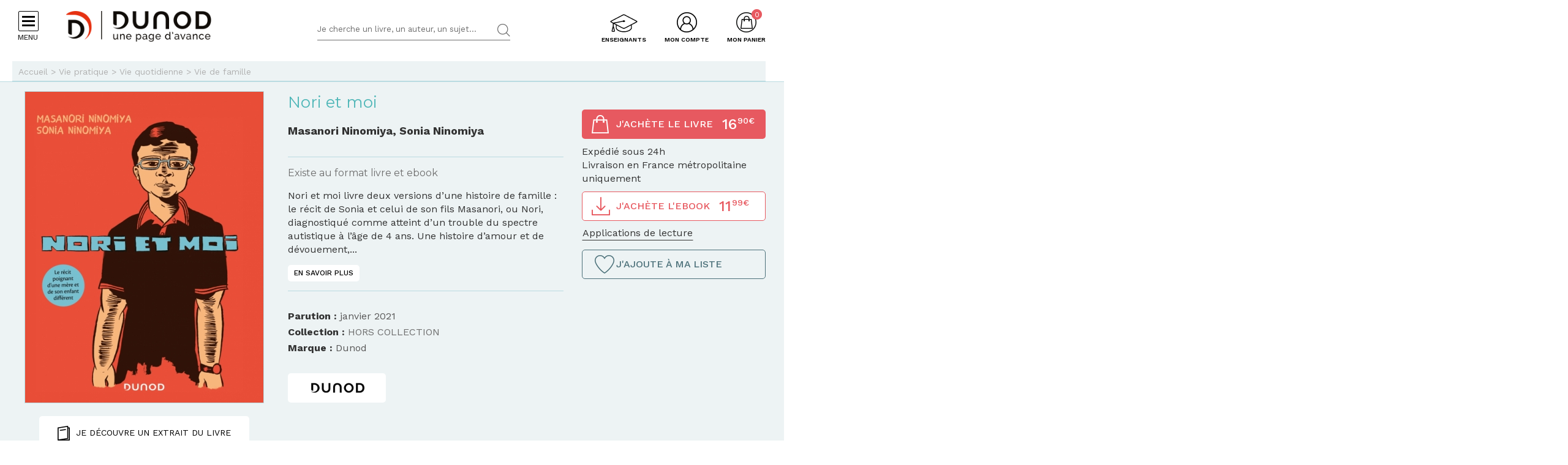

--- FILE ---
content_type: text/html; charset=utf-8
request_url: https://www.dunod.com/vie-pratique/nori-et-moi
body_size: 23457
content:
<!DOCTYPE html>
<html lang="fr" dir="ltr"
  xmlns:og="http://ogp.me/ns#">
<head>
  <!--[if IE]><![endif]-->
<meta http-equiv="Content-Type" content="text/html; charset=utf-8" />
<link rel="shortcut icon" href="https://www.dunod.com/sites/all/themes/dunod/favicon.ico" type="image/vnd.microsoft.icon" />
<meta name="tdm-reservation" content="1" />
<script type="text/javascript">window.gdprAppliesGlobally=true;(function(){function a(e){if(!window.frames[e]){if(document.body&&document.body.firstChild){var t=document.body;var n=document.createElement("iframe");n.style.display="none";n.name=e;n.title=e;t.insertBefore(n,t.firstChild)}
else{setTimeout(function(){a(e)},5)}}}function e(n,r,o,c,s){function e(e,t,n,a){if(typeof n!=="function"){return}if(!window[r]){window[r]=[]}var i=false;if(s){i=s(e,t,n)}if(!i){window[r].push({command:e,parameter:t,callback:n,version:a})}}e.stub=true;function t(a){if(!window[n]||window[n].stub!==true){return}if(!a.data){return}
var i=typeof a.data==="string";var e;try{e=i?JSON.parse(a.data):a.data}catch(t){return}if(e[o]){var r=e[o];window[n](r.command,r.parameter,function(e,t){var n={};n[c]={returnValue:e,success:t,callId:r.callId};a.source.postMessage(i?JSON.stringify(n):n,"*")},r.version)}}
if(typeof window[n]!=="function"){window[n]=e;if(window.addEventListener){window.addEventListener("message",t,false)}else{window.attachEvent("onmessage",t)}}}e("__tcfapi","__tcfapiBuffer","__tcfapiCall","__tcfapiReturn");a("__tcfapiLocator");(function(e){
var t=document.createElement("script");t.id="spcloader";t.type="text/javascript";t.async=true;t.src="https://sdk.privacy-center.org/"+e+"/loader.js?target="+document.location.hostname;t.charset="utf-8";var n=document.getElementsByTagName("script")[0];n.parentNode.insertBefore(t,n)})("a6aa1a48-a18c-4d91-8e3a-2d4a1ef9ec9a")})();</script><meta content="IE=edge,chrome=1" http-equiv="X-UA-Compatible" />
<meta content="width=device-width, user-scalable=no, initial-scale=1.0, minimum-scale=1.0, maximum-scale=1.0" name="viewport" />
<meta content="AgjmAIHKJJvIJ2cK0UphnkgRQtTRpZplbAccdYj-i4g" name="google-site-verification" />
<meta name="description" content="Nori et moi livre deux versions d’une histoire de famille : le récit de Sonia et celui de son fils Masanori, ou Nori, diagnostiqué comme atteint d’un trouble..." />
<link rel="canonical" href="https://www.dunod.com/vie-pratique/nori-et-moi" />
<link rel="shortlink" href="https://www.dunod.com/node/58880" />
<meta property="og:type" content="book" />
<meta property="og:site_name" content="Dunod" />
<meta property="og:title" content="Nori et moi" />
<meta property="og:url" content="https://www.dunod.com/vie-pratique/nori-et-moi" />
<meta property="og:description" content="Nori et moi livre deux versions d’une histoire de famille : le récit de Sonia et celui de son fils Masanori, ou Nori, diagnostiqué comme atteint d’un trouble du spectre autistique à l’âge de 4 ans.Une histoire d’amour et de dévouement, de préjugés..." />
<meta property="og:updated_time" content="2026-01-18T06:00:01+01:00" />
<meta property="og:image" content="https://www.dunod.com/sites/default/files/styles/full/public/thumbnails/image/9782100817283-001-X.jpeg" />
<meta property="og:image:width" content="1400" />
<meta property="og:image:height" content="1828" />
<meta name="twitter:card" content="summary_large_image" />
<meta name="twitter:url" content="https://www.dunod.com/vie-pratique/nori-et-moi" />
<meta name="twitter:description" content="Nori et moi livre deux versions d’une histoire de famille : le récit de Sonia et celui de son fils Masanori, ou Nori, diagnostiqué comme atteint d’un trouble du spectre autistique à l’âge de 4" />
<meta name="twitter:title" content="Nori et moi" />
<meta name="twitter:image" content="https://www.dunod.com/sites/default/files/styles/full/public/thumbnails/image/9782100817283-001-X.jpeg" />
<meta name="twitter:image:width" content="1400" />
<meta name="twitter:image:height" content="1828" />
<meta property="article:published_time" content="2026-01-18T06:00:01+01:00" />
<meta property="article:modified_time" content="2026-01-18T06:00:01+01:00" />
  <title>Nori et moi - Livre et ebook Vie de famille de Masanori Ninomiya - Dunod</title>
  <link type="text/css" rel="stylesheet" href="/sites/default/files/advagg_css/css__8mUgtdpsmyTE6_HnNdKIUU1EVehXZNkDegINSJGFONo__d-VzHgzJEq131pM_qp-4zBbxDBMb7W697MgdMxirrzI__X327oPIakt7lJDYZk1u9JJap3Wxuf4z39kRXgGJQ--I.css" media="all" />
<link type="text/css" rel="stylesheet" href="/sites/default/files/advagg_css/css__9FODXrEtntKS2p5TvtTcU_F-mMo8daQwyVHwAEvUIps__owE1qDjZeYmDCmAJraQgZjOMOVIavMdjSliAxtSyZMc__X327oPIakt7lJDYZk1u9JJap3Wxuf4z39kRXgGJQ--I.css" media="print" />
<link type="text/css" rel="stylesheet" href="/sites/default/files/advagg_css/css__mn06S9Kpk7M2XBKYkxycoo1SDEvW5WM_LLL_Xd_fFrc__KL9fbWPuy1w7FTOJbl6O-OKiDC0zANERthXhZ7dFf50__X327oPIakt7lJDYZk1u9JJap3Wxuf4z39kRXgGJQ--I.css" media="screen" />
  <script type="text/javascript" src="/sites/default/files/advagg_js/js__HtXj1bmcuZS246Ya4NZDMFBizUZV-iKZK6wV8wELBLg__FXg_pXisn7lmsKGAPFfGKb0YgZGLZTic2aBK1_IPGOk__X327oPIakt7lJDYZk1u9JJap3Wxuf4z39kRXgGJQ--I.js"></script>
<script type="text/javascript" src="/sites/default/files/advagg_js/js__kjEdPT3y7lyqV1kBfpJuGWvlWw7H6hVe1LTIiDsi9bg__4xDbmF8Fd9E2CjEVMrY31W1pK5gGzace2bV_ahZk_sk__X327oPIakt7lJDYZk1u9JJap3Wxuf4z39kRXgGJQ--I.js"></script>
<script type="text/javascript" src="/sites/default/files/advagg_js/js__fIX34OXVx_PTMM7xNv5VTwAgmztqgs9WQPphvX97xXs__CrDs0gTQjXRmIST104WLbMxjUwqV3qxK8mdk6arzCqU__X327oPIakt7lJDYZk1u9JJap3Wxuf4z39kRXgGJQ--I.js"></script>
<script type="text/javascript" src="/sites/default/files/advagg_js/js__ILcDTlNIroDg6fLpLx5XaE24njreDs0cp5j56OwbVDM__XC3V27iHliKd0yiaNPErYzWLPaQY4CdbjGE_Z6-oOi0__X327oPIakt7lJDYZk1u9JJap3Wxuf4z39kRXgGJQ--I.js"></script>
<script type="text/javascript" src="/sites/default/files/advagg_js/js__9WmkgzgniMBrkdhkztMcdotvtdGEdQLAIiPKjcGOurw__VhGzEKsPftG-AMuxc6OXPl_uZbtIr4HegmGggahHXQ0__X327oPIakt7lJDYZk1u9JJap3Wxuf4z39kRXgGJQ--I.js"></script>
<script type="text/javascript">
<!--//--><![CDATA[//><!--
document.createElement( "picture" );
//--><!]]>
</script>
<script type="text/javascript" src="/sites/default/files/advagg_js/js__uiIKgmLha6RN535Kr51ZoOFZYIr2WU-S2gvHyxhU_cI__MhvPko3Bqfuhj9vSBQ4jx2rs4QkfWDM497m58wcgSvk__X327oPIakt7lJDYZk1u9JJap3Wxuf4z39kRXgGJQ--I.js"></script>
<script type="text/javascript">
<!--//--><![CDATA[//><!--
// GTM dataLayer start
window.dataLayer = window.dataLayer || [];
var WasabiTaggage = WasabiTaggage || {};
WasabiTaggage.data = {"page_category_level_1":"Vie pratique","page_template":"Page produit","page_subtemplate":"Page produit","contains_error_info":false,"contains_form_info":false,"form_name":null,"form_is_confirmation":false,"form_is_in_error":false,"contains_list_products":false,"contains_product_info":true,"contains_checkout_info":false,"contains_purchase_info":false,"list_is_search_results":false,"teenager_content":0,"page_type":"livre","product_id":"30077","product_name":"Nori et moi","product_category_level_1":"Vie pratique","product_category_level_2":"Vie quotidienne","product_category_level_3":"Vie de famille","product_category_level_4":"Tout public","product_isbn":"9782100817283","product_author":"Masanori Ninomiya, Sonia Ninomiya, Marie Potage, Ambrogio TERZOLI","product_publication_date":"2021","product_publication_date_full":"2021-01-26T22:00:00+0000","product_collection":"HORS COLLECTION","product_brand":"Dunod","product_price":16.02,"product_type":"papier","product_currency":"euro","product_is_in_launch_offer":false,"product_is_in_stock":true,"product_has_video":false,"product_has_extract":true,"product_has_additional_material":false,"book_type":["papier","ebook"],"book_ean_ebook":"9782100823222","book_datepublished":"","book_price":16.9,"book_price_ebook":11.99,"book_author":"masanori ninomiya  sonia ninomiya  marie potage  ambrogio terzoli","book_publisher":"dunod","book_ean":"9782100817283","book_title":"nori et moi","page_category":"vie pratique","page_subcategory":"vie quotidienne","remote_addr":"13.58.187.77","environment":"prod","ua":"UA-18469018-1","user_type":"Visiteur","contains_user_info":false,"lang":"fr"};
dataLayer.push(WasabiTaggage.data);
//--><!]]>
</script>
<script type="text/javascript">
<!--//--><![CDATA[//><!--
// Google Tag Manager
(function(w,d,s,l,i){w[l]=w[l]||[];w[l].push({'gtm.start':
new Date().getTime(),event:'gtm.js'});var f=d.getElementsByTagName(s)[0],
j=d.createElement(s),dl=l!='dataLayer'?'&l='+l:'';j.async=true;j.src=
'https://www.googletagmanager.com/gtm.js?id='+i+dl;f.parentNode.insertBefore(j,f);
})(window,document,'script','dataLayer','GTM-K4TLZCN');
//--><!]]>
</script>
<script type="text/javascript" src="https://www.youtube.com/iframe_api"></script>
<script type="text/javascript" src="/sites/default/files/advagg_js/js__h6uWhhjpTFi9HE7cG3NL4B6x_ry1tM8fWmL6Vf4qMVQ__LoZrsgv2fjtQNrCU1DtusR-oe-rzCKuWMNZ89wt6frA__X327oPIakt7lJDYZk1u9JJap3Wxuf4z39kRXgGJQ--I.js"></script>
<script type="text/javascript">
<!--//--><![CDATA[//><!--
jQuery.extend(Drupal.settings, {"basePath":"\/","pathPrefix":"","setHasJsCookie":0,"ajaxPageState":{"theme":"dunod","theme_token":"xbSCKlrkNiexb7mNbf6APCL964uM-1n85ZYamihfA6Q","jquery_version":"1.10","css":{"modules\/system\/system.base.css":1,"modules\/system\/system.menus.css":1,"modules\/system\/system.messages.css":1,"modules\/system\/system.theme.css":1,"misc\/ui\/jquery.ui.core.css":1,"misc\/ui\/jquery.ui.theme.css":1,"modules\/comment\/comment.css":1,"sites\/all\/modules\/contrib\/date\/date_api\/date.css":1,"sites\/all\/modules\/contrib\/date\/date_popup\/themes\/datepicker.1.7.css":1,"modules\/field\/theme\/field.css":1,"sites\/all\/modules\/contrib\/geofield_gmap\/geofield_gmap.css":1,"sites\/all\/modules\/contrib\/logintoboggan\/logintoboggan.css":1,"sites\/all\/modules\/contrib\/scald\/modules\/fields\/mee\/css\/editor-global.css":1,"modules\/node\/node.css":1,"sites\/all\/modules\/contrib\/picture\/picture_wysiwyg.css":1,"sites\/all\/modules\/contrib\/scald_file\/scald_file.css":1,"sites\/all\/modules\/contrib\/scald_iframe\/scald_iframe.css":1,"modules\/user\/user.css":1,"sites\/all\/modules\/contrib\/views\/css\/views.css":1,"sites\/all\/modules\/contrib\/ckeditor\/css\/ckeditor.css":1,"sites\/all\/modules\/contrib\/ctools\/css\/ctools.css":1,"sites\/all\/modules\/contrib\/linkedin\/linkedin_auth\/linkedin_auth.css":1,"sites\/all\/modules\/contrib\/ctools\/css\/modal.css":1,"sites\/all\/themes\/prime\/stylesheets\/prime_style.css":1,"sites\/all\/themes\/dunod\/stylesheets\/dunod_style.css":1,"sites\/all\/themes\/prime\/stylesheets\/prime_print.css":1,"sites\/all\/themes\/dunod\/stylesheets\/dunod_print.css":1,"sites\/all\/themes\/dunod\/javascripts\/vendor\/colorbox\/example1\/colorbox.css":1},"js":{"sites\/all\/modules\/contrib\/picture\/picturefill2\/picturefill.min.js":1,"sites\/all\/modules\/contrib\/picture\/picture.min.js":1,"sites\/all\/modules\/custom\/dunod_social\/dunod_social.js":1,"sites\/all\/modules\/contrib\/jquery_update\/replace\/jquery\/1.10\/jquery.min.js":1,"misc\/jquery-extend-3.4.0.js":1,"misc\/jquery-html-prefilter-3.5.0-backport.js":1,"misc\/jquery.once.js":1,"misc\/drupal.js":1,"sites\/all\/modules\/contrib\/jquery_update\/replace\/ui\/ui\/minified\/jquery.ui.core.min.js":1,"sites\/all\/modules\/contrib\/jquery_update\/replace\/ui\/external\/jquery.cookie.js":1,"sites\/all\/modules\/contrib\/jquery_update\/replace\/misc\/jquery.form.min.js":1,"sites\/all\/modules\/custom\/dunod_wasabi\/js\/helpers.js":1,"sites\/all\/modules\/custom\/dunod_wasabi\/js\/form_error.js":1,"sites\/all\/modules\/custom\/dunod_wasabi\/js\/behaviors.js":1,"sites\/all\/modules\/custom\/dunod_wasabi\/js\/auto_taggage.js":1,"sites\/all\/modules\/contrib\/field_group\/horizontal-tabs\/horizontal-tabs.js":1,"misc\/form.js":1,"misc\/ajax.js":1,"sites\/all\/modules\/contrib\/jquery_update\/js\/jquery_update.js":1,"sites\/all\/modules\/contrib\/geofield_gmap\/geofield_gmap.js":1,"public:\/\/languages\/fr_kjzi7txtJ5n_-a3WLXGC6roVObjMt1oMZ1cNLJJLP7U.js":1,"misc\/progress.js":1,"sites\/all\/modules\/contrib\/ctools\/js\/modal.js":1,"https:\/\/www.youtube.com\/iframe_api":1,"sites\/all\/modules\/contrib\/antibot\/js\/antibot.js":1,"sites\/all\/modules\/custom\/dunod_user\/js\/dunod_user_login_block.js":1,"sites\/all\/modules\/contrib\/field_group\/field_group.js":1,"sites\/all\/themes\/prime\/javascripts\/prime.js":1,"sites\/all\/themes\/dunod\/javascripts\/vendor\/checkmobile.js":1,"sites\/all\/themes\/dunod\/javascripts\/vendor\/waypoints\/jquery.waypoints.min.js":1,"sites\/all\/themes\/dunod\/javascripts\/vendor\/slick\/slick.min.js":1,"sites\/all\/themes\/dunod\/javascripts\/vendor\/pscrollbar\/perfect-scrollbar.min.js":1,"sites\/all\/themes\/dunod\/javascripts\/vendor\/stepper\/jquery.fs.stepper.js":1,"sites\/all\/themes\/dunod\/javascripts\/vendor\/custom-scrollbar\/jquery.custom-scrollbar.min.js":1,"sites\/all\/themes\/dunod\/javascripts\/vendor\/selectize\/selectize.min.js":1,"sites\/all\/themes\/dunod\/javascripts\/vendor\/masonry\/masonry.pkgd.min.js":1,"sites\/all\/themes\/dunod\/javascripts\/vendor\/animateNumber\/jquery.animateNumber.min.js":1,"sites\/all\/themes\/dunod\/javascripts\/vendor\/colorbox\/jquery.colorbox-min.js":1,"sites\/all\/themes\/dunod\/javascripts\/vendor\/desandro\/imagesloaded.pkgd.min.js":1,"sites\/all\/themes\/dunod\/javascripts\/youtube.js":1,"sites\/all\/themes\/dunod\/javascripts\/scripts.js":1,"sites\/all\/themes\/dunod\/javascripts\/commerce.js":1,"sites\/all\/themes\/dunod\/javascripts\/didomi.js":1}},"field_group":{"div":"full","htab":"full","htabs":"full"},"CToolsModal":{"loadingText":"En cours de chargement...","closeText":"Fermer la fen\u00eatre","closeImage":"\u003Cimg src=\u0022https:\/\/www.dunod.com\/sites\/all\/modules\/contrib\/ctools\/images\/icon-close-window.png\u0022 alt=\u0022Fermer la fen\u00eatre\u0022 title=\u0022Fermer la fen\u00eatre\u0022 \/\u003E","throbber":"\u003Cimg src=\u0022https:\/\/www.dunod.com\/sites\/all\/modules\/contrib\/ctools\/images\/throbber.gif\u0022 alt=\u0022En cours de chargement\u0022 title=\u0022En cours de chargement...\u0022 \/\u003E"},"playerCallbackUrl":"ajax\/atom\/%\/video-player","antibot":{"forms":{"user-login-form":{"action":"\/vie-pratique\/nori-et-moi?destination=node\/58880","key":"12b99d8533907de29858e06d1179132d"}}},"ajax":{"edit-submit":{"callback":"_dunod_user_login_ajax","wrapper":"ajax-messages","method":"html","effect":"fade","event":"click","url":"\/system\/ajax","submit":{"_triggering_element_name":"op","_triggering_element_value":"Je me connecte"}}},"urlIsAjaxTrusted":{"\/system\/ajax":true,"\/vie-pratique\/nori-et-moi?destination=node\/58880":true},"dunod_sticky_sommaire_infos":{"image":"https:\/\/www.dunod.com\/sites\/default\/files\/styles\/article_vignette_encombrement\/public\/thumbnails\/image\/9782100817283-001-X.jpeg","title":"Nori et moi"}});
//--><!]]>
</script>
</head>
<body class="html not-front not-logged-in no-sidebars page-node page-node- page-node-58880 node-type-article context-commun context-article context-commun context-article" >
  <div id="skip-link">
    <a href="#main-content" class="element-invisible element-focusable">Aller au contenu principal</a>
  </div>
      <div id="page-wrapper">

    <div id="page">

      <div id="toolbar">
        <section class="section clearfix">
                  </section>
      </div> <!-- /.section, /#toolbar -->
      <header id="header">
        <section class="section clearfix">

          <div class="hamburger">
            <div class="hamburger-icon">
              <span></span>
              <span></span>
              <span></span>
              <span></span>
            </div>
            <div class="hlabel">Menu</div>
          </div>

                      <a href="/" title="Accueil" rel="home" class="logo" data-wasabi-action-code="header_logo" data-wasabi-ga-category="Header" data-wasabi-ga-action="Logo" data-wasabi-ga-label="Clic">
            <img src="https://www.dunod.com/sites/all/themes/dunod/logo-2020.png" alt="Accueil" />
            </a>
          
          
          <a href="#" class="mobile-search">&nbsp;</a>

          


            <div class="region region-header">
    <!-- Google Tag Manager (noscript) -->
<noscript><iframe src="https://www.googletagmanager.com/ns.html?id=GTM-K4TLZCN"
height="0" width="0" style="display:none;visibility:hidden"></iframe></noscript>
<!-- End Google Tag Manager (noscript) --><div id="block-dunod-search-search" class="block block-dunod-search">

    
  <div class="content">
    <form method="GET" action="/recherche" accept-charset="UTF-8"><div><div class="form-item form-type-textfield form-item-text">
  <label class="element-invisible">Termes de recherches </label>
 <input placeholder="Je cherche un livre, un auteur, un sujet..." type="text" name="text" size="60" maxlength="128" class="form-text" />
</div>
<input type="submit" value="Rechercher" class="form-submit" /></div></form>  </div>
</div>
<div id="block-dunod-commerce-cart" class="block block-dunod-commerce">

    <div  class="titre" data-wasabi-action-code="header_monpanier" data-wasabi-ga-category="Header" data-wasabi-ga-label="Clic"><span>Mon panier</span></div>
  
  <div class="content">
    <div class="cart-summary cart-empty"><a class="cart-toggle" href="/cart"><span class="count">0</span></a></div><div class="cart-items"><div class="cart-header"><div class="titre"></div>
<span class="close">X</span></div><div class="products">Mon panier est vide.</div>
</div>  </div>
</div>
<div id="block-dunod-user-user-login-block" class="block block-dunod-user">

    <div  data-wasabi-action-code="header_moncompte" data-wasabi-ga-category="Header" data-wasabi-ga-action="Mon compte" data-wasabi-ga-label="Clic" class="titre"><span>Mon compte</span></div>
  
  <div class="content">
    <div class="user-login-block"><div class="left"><div class="titre">C'est ma première visite</div>
<div class="item-list"><ul><li class="first">Bénéficiez d'un compte unique sur web, mobile ou tablette</li>
<li>Simplifiez-vous la commande</li>
<li>Accédez plus rapidement aux "+ en ligne"</li>
<li>Recevez des invitations à de nombreux événements</li>
<li>Soyez informé des nouveautés et de l'actu des auteurs et recevez les communications de Dunod</li>
<li class="last">Livraison en France métropolitaine uniquement</li>
</ul></div><a href="/user/register" class="creer-compte">Je crée mon compte</a><div class="titre enseignant">Enseignant ?</div>
<div class="item-list"><ul><li class="first last">Découvrez l'Espace Enseignants du Supérieur et les offres qui vous sont réservées</li>
</ul></div><a href="https://enseignants.dunod.com" class="creer-compte" target="_blank">Je découvre</a></div><div class="right"><noscript>
  <style>form.antibot { display: none !important; }</style>
  <div class="antibot-no-js antibot-message antibot-message-warning messages warning">
    You must have JavaScript enabled to use this form.  </div>
</noscript>
<span class="close">X</span><form data-form-name="Connexion" class="antibot" action="/antibot" method="post" id="user-login-form" accept-charset="UTF-8"><div><div class="titre">On se connait déjà ? Bienvenue !</div>
<input type="hidden" name="form_build_id" value="form-JpkrzSPfD6h0H2Z6SI_ZliicVIZODs4KJ8X1XXzPzZ8" />
<input type="hidden" name="form_id" value="user_login_block" />
<input type="hidden" name="antibot_key" value="" />
<div class="ajax-messages"></div><input type="hidden" name="destination" value="node/58880" />
<div class="form-item form-type-textfield form-item-name">
  <label for="edit-name">Mon e-mail <span class="form-required" title="Ce champ est requis.">*</span></label>
 <input type="text" id="edit-name" name="name" value="" size="15" maxlength="60" class="form-text required" />
</div>
<div class="form-item form-type-password form-item-pass">
  <label for="edit-pass">Mon mot de passe <span class="form-required" title="Ce champ est requis.">*</span></label>
 <input type="password" autocomplete="off" id="edit-pass" name="pass" size="15" maxlength="128" class="form-text required" />
</div>
<div class="form-item form-type-checkbox form-item-remember-me">
 <input type="checkbox" id="edit-remember-me" name="remember_me" value="1" class="form-checkbox" />  <label class="option" for="edit-remember-me">Je reste connecté </label>

</div>
<div class="form-actions form-wrapper" id="edit-actions"><input type="submit" id="edit-submit" name="op" value="Je me connecte" class="form-submit" /></div><div class="forgot-password"><a href="/user/password">Mot de passe oublié ?</a></div><fieldset class="social-login form-wrapper" id="edit-social"><legend><span class="fieldset-legend">ou</span></legend><div class="fieldset-wrapper"><ul class="social-networks"><li><input class="edit-social-link-facebook form-submit" data-wasabi-action-code="checkout_connexion_2_mode" data-wasabi-ga-action="Popin_Connexion 2" data-wasabi-ga-label="Mode de connexion rapide_Facebook" type="submit" id="edit-social-link-facebook" name="op" value="Se connecter avec Facebook" /></li><li><input id="linked-button" data-button-href="/linkedin/login/0" class="edit-social-link-linkedin form-submit" data-wasabi-action-code="checkout_connexion_2_mode" data-wasabi-ga-action="Popin_Connexion 2" data-wasabi-ga-label="Mode de connexion rapide_Linkedin" type="submit" name="op" value="Se connecter avec Linkedin" /></li></ul></div></fieldset>
<a href="https://www.facebook.com/v2.5/dialog/oauth?client_id=1818951151658533&amp;redirect_uri=https%3A//www.dunod.com/fboauth/connect&amp;display=popup&amp;scope=email" class="facebook-action-connect fboauth-popup element-invisible">FB connect</a></div></form></div></div>  </div>
</div>
<div id="block-dunod-common-espace-enseignants" class="block block-dunod-common">

    
  <div class="content">
    <a href="/enseignants" class="espace-enseignants" title="Espace enseignants du supérieur" data-wasabi-action-code="header_espace_enseignants" data-wasabi-ga-category="Header" data-wasabi-ga-action="Espace enseignants du supérieur" data-wasabi-ga-label="Clic">Enseignants</a>  </div>
</div>
<div id="block-dunod-search-liens-rapides" class="block block-dunod-search">

    <div  class="titre">Liens rapides</div>
  
  <div class="content">
    <div class="item-list"><ul><li class="thematique-15209 first"><a href="/sciences-techniques">Sciences &amp; Techniques</a></li>
<li class="thematique-15210"><a href="/entreprise-et-economie">Entreprise et économie</a></li>
<li class="thematique-15211"><a href="/sciences-humaines-et-sociales">Sciences humaines et sociales</a></li>
<li class="thematique-15212"><a href="/histoire-geographie-et-sciences-politiques">Histoire, Géographie et Sciences politiques</a></li>
<li class="thematique-15213"><a href="/prepas-concours">Prépas &amp; Concours</a></li>
<li class="thematique-15214"><a href="/lettres-et-arts">Lettres et Arts</a></li>
<li class="thematique-15215 last"><a href="/vie-pratique">Vie pratique</a></li>
</ul></div>  </div>
</div>
  </div>

        </section>
      </header> <!-- /.section, /#header -->
      <div id="header-cart">
        <section class="section clearfix">
          <div class="container">
                        <div class="cart-logo"><a href="/"><img src="https://www.dunod.com/sites/all/themes/dunod/logo-2020.png" alt="Accueil"></a></div>
                      </div>
        </section>
      </div>

      <!-- navigation -->
            <nav id="navigation">
        <div class="navcont">
          <div class="region region-sidebar">
    <div id="block-dunod-common-menu-principal-thematiques" class="block block-dunod-common">

    
  <div class="content">
    <div class="menu-thematiques"><div class="item-list"><ul><li class="thematique-15209 first"><a href="/thematique/sciences-techniques" class="menu-link">Sciences &amp; Techniques</a></li>
<li class="thematique-15210"><a href="/thematique/entreprise-et-economie" class="menu-link">Entreprise et économie</a></li>
<li class="thematique-15211"><a href="/thematique/sciences-humaines-et-sociales" class="menu-link">Sciences humaines et sociales</a></li>
<li class="thematique-15212"><a href="/thematique/histoire-geographie-et-sciences-politiques" class="menu-link">Histoire, Géographie et Sciences politiques</a></li>
<li class="thematique-15213"><a href="/thematique/prepas-concours" class="menu-link">Prépas &amp; Concours</a></li>
<li class="thematique-15214"><a href="/thematique/lettres-et-arts" class="menu-link">Lettres et Arts</a></li>
<li class="thematique-15215 last"><a href="/thematique/vie-pratique" class="menu-link">Vie pratique</a></li>
</ul></div></div><div class="menu-principal"><div class="item-list"><ul><li class="dernieres-parutions first"><a href="/recherche/etat/Nouveaut%C3%A9" class="menu-link">Dernières parutions</a></li>
<li class="meilleures-ventes"><a href="/recherche/etat/Meilleure%20vente" class="menu-link">Meilleures ventes</a></li>
<li class="actualites"><a href="/type/publication" class="menu-link">Actualités</a></li>
<li class="espace-enseignants"><a href="https://www.dunod.com/enseignants" class="menu-link">Espace enseignants</a></li>
<li class="espace-presse"><a href="/relation-presse" class="menu-link">Espace presse</a></li>
<li class="dunod-formation"><a href="https://dunod-formation.com/" class="menu-link">Dunod Formation</a></li>
<li class="latelier-dunod"><a href="/atelier-dunod-edition-livres-sur-mesure" class="menu-link">L&#039;Atelier Dunod</a></li>
<li class="droits-derives-subsidiary-rights"><a href="/droits-etrangers-et-derives" class="menu-link">Droits dérivés / Subsidiary rights</a></li>
<li class="newsletters"><a href="/newsletters" class="menu-link">Newsletters</a></li>
<li class="librairies"><a href="/librairies" class="menu-link">Librairies</a></li>
<li class="contactez-nous"><a href="/contacts" class="menu-link">Contactez-nous</a></li>
<li class="aide last"><a href="/aide" class="menu-link">Aide</a></li>
</ul></div></div>  </div>
</div>
<div id="block-dunod-common-menu-sous-thematiques" class="block block-dunod-common">

    
  <div class="content">
    <div class="sous-thematique-block sciences-techniques-sous-thematique-block thematique-15209"><div class="sous-thematiques-header"><div class="voir-tout"><a href="/sciences-techniques">Voir tout <span class="label-title">Sciences &amp; Techniques</span></a><a href="/" class="close-sub-menu toggle-js toggle-always-js" data-toggle-class="sub-menu-opened-js">X</a></div></div><div class="sous-thematiques-content"><div class="sujets"><div class="title">Sujet</div>
<div class="item-list"><ul><li class="first"><a href="/thematique/sciences-techniques/sciences-fondamentales">Sciences fondamentales</a></li>
<li><a href="/thematique/sciences-techniques/technique-et-sciences-appliquees">Technique et sciences appliquées</a></li>
<li class="last"><a href="/thematique/sciences-techniques/informatique">Informatique</a></li>
</ul></div></div><div class="a-la-une"><div class="title">A la une</div>
<div class="item-list"><ul><li class="first"><a href="/construisons-aujourd-hui-informatique-demain">Construisons aujourd’hui l’informatique de demain</a></li>
<li><a href="/petits-experts-sciences-essentiel-en-fiches-illustrees">Les petits experts SCIENCES L’essentiel en fiches illustrées !</a></li>
<li class="last"><a href="/tousmakers">TousMakers</a></li>
</ul></div><div class="articles livres"><div id="node-66893" class="node node-article node-article-petit-bloc clearfix">

  
  
  <div class="content">
    <a href="/sciences-techniques/petites-experiences-extra-sensorielles-telepathie-voyance-hypnose-paranormal-0" data-thematiques="Sciences &amp; Techniques_Sciences fondamentales" data-title="Petites expériences extra-sensorielles" data-sku="9782100890040" data-product="{&quot;product_id&quot;:&quot;37918&quot;,&quot;product_name&quot;:&quot;Petites exp\u00e9riences extra-sensorielles&quot;,&quot;product_category_level_1&quot;:&quot;Sciences &amp; Techniques&quot;,&quot;product_category_level_2&quot;:&quot;Sciences fondamentales&quot;,&quot;product_category_level_3&quot;:&quot;Sciences de la vie, sant\u00e9 et \u00e9cologie&quot;,&quot;product_category_level_4&quot;:&quot;Tout public&quot;,&quot;product_isbn&quot;:&quot;9782100890040&quot;,&quot;product_author&quot;:&quot;Pierre Bertrand, Richard Wiseman&quot;,&quot;product_publication_date&quot;:&quot;2026&quot;,&quot;product_publication_date_full&quot;:&quot;2026-01-13T22:00:00+0000&quot;,&quot;product_collection&quot;:&quot;Dunod Poche&quot;,&quot;product_brand&quot;:&quot;Dunod&quot;,&quot;product_price&quot;:9.38,&quot;product_type&quot;:&quot;papier&quot;,&quot;product_currency&quot;:&quot;euro&quot;,&quot;product_is_in_launch_offer&quot;:false,&quot;product_is_in_stock&quot;:true,&quot;product_has_video&quot;:false,&quot;product_has_extract&quot;:true,&quot;product_has_additional_material&quot;:false,&quot;product_quantity&quot;:1}"><div class="field field-name-field-media-principal field-type-atom-reference field-label-hidden"><div class="field-items"><div class="field-item even"><!-- scald=72854:petit --><picture  title="/DUNOD/2025/9782100890040-001-X.jpeg">
<!--[if IE 9]><video style="display: none;"><![endif]-->
<source srcset="https://www.dunod.com/sites/default/files/styles/petit_desktop/public/thumbnails/image/9782100890040-001-X.jpeg 1x" media="(min-width: 768px)" />
<source srcset="https://www.dunod.com/sites/default/files/styles/petit_desktop/public/thumbnails/image/9782100890040-001-X.jpeg 1x" media="(max-width: 767px)" />
<!--[if IE 9]></video><![endif]-->
<img  src="https://www.dunod.com/sites/default/files/styles/petit_desktop/public/thumbnails/image/9782100890040-001-X.jpeg" alt="Petites expériences extra-sensorielles" title="/DUNOD/2025/9782100890040-001-X.jpeg" />
</picture><!-- END scald=72854 --></div></div></div><div class="field field-name-title-field field-type-text field-label-hidden"><div class="field-items"><div class="field-item even">Petites expériences extra-sensorielles</div></div></div></a>  </div>

  
  
</div>
<div id="node-66892" class="node node-article node-article-petit-bloc clearfix">

  
  
  <div class="content">
    <a href="/sciences-techniques/petite-introduction-theorie-cordes-0" data-thematiques="Sciences &amp; Techniques_Sciences fondamentales" data-title="Petite introduction à la théorie des cordes" data-sku="9782100889570" data-product="{&quot;product_id&quot;:&quot;37917&quot;,&quot;product_name&quot;:&quot;Petite introduction \u00e0 la th\u00e9orie des cordes&quot;,&quot;product_category_level_1&quot;:&quot;Sciences &amp; Techniques&quot;,&quot;product_category_level_2&quot;:&quot;Sciences fondamentales&quot;,&quot;product_category_level_3&quot;:&quot;Physique&quot;,&quot;product_category_level_4&quot;:&quot;Tout public&quot;,&quot;product_isbn&quot;:&quot;9782100889570&quot;,&quot;product_author&quot;:&quot;Julien Bambaggi, Steven S. Gubser&quot;,&quot;product_publication_date&quot;:&quot;2026&quot;,&quot;product_publication_date_full&quot;:&quot;2026-01-13T22:00:00+0000&quot;,&quot;product_collection&quot;:&quot;Dunod Poche&quot;,&quot;product_brand&quot;:&quot;Dunod&quot;,&quot;product_price&quot;:9.38,&quot;product_type&quot;:&quot;papier&quot;,&quot;product_currency&quot;:&quot;euro&quot;,&quot;product_is_in_launch_offer&quot;:false,&quot;product_is_in_stock&quot;:true,&quot;product_has_video&quot;:false,&quot;product_has_extract&quot;:true,&quot;product_has_additional_material&quot;:false,&quot;product_quantity&quot;:1}"><div class="field field-name-field-media-principal field-type-atom-reference field-label-hidden"><div class="field-items"><div class="field-item even"><!-- scald=72855:petit --><picture  title="/DUNOD/2025/9782100889570-001-X.jpeg">
<!--[if IE 9]><video style="display: none;"><![endif]-->
<source srcset="https://www.dunod.com/sites/default/files/styles/petit_desktop/public/thumbnails/image/9782100889570-001-X.jpeg 1x" media="(min-width: 768px)" />
<source srcset="https://www.dunod.com/sites/default/files/styles/petit_desktop/public/thumbnails/image/9782100889570-001-X.jpeg 1x" media="(max-width: 767px)" />
<!--[if IE 9]></video><![endif]-->
<img  src="https://www.dunod.com/sites/default/files/styles/petit_desktop/public/thumbnails/image/9782100889570-001-X.jpeg" alt="Petite introduction à la théorie des cordes" title="/DUNOD/2025/9782100889570-001-X.jpeg" />
</picture><!-- END scald=72855 --></div></div></div><div class="field field-name-title-field field-type-text field-label-hidden"><div class="field-items"><div class="field-item even">Petite introduction à la théorie des cordes</div></div></div></a>  </div>

  
  
</div>
<div id="node-66844" class="node node-article node-article-petit-bloc clearfix">

  
  
  <div class="content">
    <a href="/sciences-techniques/ecotoxicologie-cours-applications-0" data-thematiques="Sciences &amp; Techniques_Sciences fondamentales" data-title="Écotoxicologie" data-sku="9782100885824" data-product="{&quot;product_id&quot;:&quot;37869&quot;,&quot;product_name&quot;:&quot;\u00c9cotoxicologie&quot;,&quot;product_category_level_1&quot;:&quot;Sciences &amp; Techniques&quot;,&quot;product_category_level_2&quot;:&quot;Sciences fondamentales&quot;,&quot;product_category_level_3&quot;:&quot;Sciences de la vie, sant\u00e9 et \u00e9cologie&quot;,&quot;product_category_level_4&quot;:&quot;Bac +4\/5&quot;,&quot;product_isbn&quot;:&quot;9782100885824&quot;,&quot;product_author&quot;:&quot;Juliette Fabur\u00e9, Christian Mougin, Doroth\u00e9e Rivet, David Siaussat&quot;,&quot;product_publication_date&quot;:&quot;2026&quot;,&quot;product_publication_date_full&quot;:&quot;2026-01-06T22:00:00+0000&quot;,&quot;product_collection&quot;:&quot;Sciences Sup&quot;,&quot;product_brand&quot;:&quot;Dunod&quot;,&quot;product_price&quot;:23.7,&quot;product_type&quot;:&quot;papier&quot;,&quot;product_currency&quot;:&quot;euro&quot;,&quot;product_is_in_launch_offer&quot;:false,&quot;product_is_in_stock&quot;:true,&quot;product_has_video&quot;:false,&quot;product_has_extract&quot;:true,&quot;product_has_additional_material&quot;:true,&quot;product_quantity&quot;:1}"><div class="field field-name-field-media-principal field-type-atom-reference field-label-hidden"><div class="field-items"><div class="field-item even"><!-- scald=72803:petit --><picture  title="/DUNOD/2025/9782100885824-001-X.jpeg">
<!--[if IE 9]><video style="display: none;"><![endif]-->
<source srcset="https://www.dunod.com/sites/default/files/styles/petit_desktop/public/thumbnails/image/9782100885824-001-X.jpeg 1x" media="(min-width: 768px)" />
<source srcset="https://www.dunod.com/sites/default/files/styles/petit_desktop/public/thumbnails/image/9782100885824-001-X.jpeg 1x" media="(max-width: 767px)" />
<!--[if IE 9]></video><![endif]-->
<img  src="https://www.dunod.com/sites/default/files/styles/petit_desktop/public/thumbnails/image/9782100885824-001-X.jpeg" alt="Écotoxicologie" title="/DUNOD/2025/9782100885824-001-X.jpeg" />
</picture><!-- END scald=72803 --></div></div></div><div class="field field-name-title-field field-type-text field-label-hidden"><div class="field-items"><div class="field-item even">Écotoxicologie</div></div></div></a>  </div>

  
  
</div>
</div></div></div></div><div class="sous-thematique-block entreprise-et-economie-sous-thematique-block thematique-15210"><div class="sous-thematiques-header"><div class="voir-tout"><a href="/entreprise-et-economie">Voir tout <span class="label-title">Entreprise et économie</span></a><a href="/" class="close-sub-menu toggle-js toggle-always-js" data-toggle-class="sub-menu-opened-js">X</a></div></div><div class="sous-thematiques-content"><div class="sujets"><div class="title">Sujet</div>
<div class="item-list"><ul><li class="first"><a href="/thematique/entreprise-et-economie/economie">Economie</a></li>
<li><a href="/thematique/entreprise-et-economie/gestion-et-administration">Gestion et administration</a></li>
<li><a href="/thematique/entreprise-et-economie/strategie-et-entrepreneuriat">Stratégie et entrepreneuriat</a></li>
<li><a href="/thematique/entreprise-et-economie/management-et-rh">Management et RH</a></li>
<li><a href="/thematique/entreprise-et-economie/marketing-communication-vente">Marketing - Communication - Vente</a></li>
<li class="last"><a href="/thematique/entreprise-et-economie/vie-professionnelle">Vie professionnelle</a></li>
</ul></div></div><div class="a-la-une"><div class="title">A la une</div>
<div class="item-list"><ul><li class="first last"><a href="/petits-experts-points-cles-en-fiches-pratiques">Les Petits Experts : les points clés en fiches pratiques</a></li>
</ul></div><div class="articles livres"><div id="node-66863" class="node node-article node-article-petit-bloc clearfix">

  
  
  <div class="content">
    <a href="/entreprise-et-economie/2h-chrono-pour-mieux-organiser-etre-productif-et-serein-dans-un-monde-0" data-thematiques="Entreprise et économie_Vie professionnelle" data-title="2h chrono pour mieux s&#039;organiser" data-sku="9782100888597" data-product="{&quot;product_id&quot;:&quot;37888&quot;,&quot;product_name&quot;:&quot;2h chrono pour mieux s&#039;organiser&quot;,&quot;product_category_level_1&quot;:&quot;Entreprise et \u00e9conomie&quot;,&quot;product_category_level_2&quot;:&quot;Vie professionnelle&quot;,&quot;product_category_level_3&quot;:&quot;Efficacit\u00e9 professionnelle&quot;,&quot;product_category_level_4&quot;:&quot;Professionnel&quot;,&quot;product_isbn&quot;:&quot;9782100888597&quot;,&quot;product_author&quot;:&quot;Julien Gueniat&quot;,&quot;product_publication_date&quot;:&quot;2026&quot;,&quot;product_publication_date_full&quot;:&quot;2026-01-06T22:00:00+0000&quot;,&quot;product_collection&quot;:&quot;HORS COLLECTION&quot;,&quot;product_brand&quot;:&quot;Dunod&quot;,&quot;product_price&quot;:16.02,&quot;product_type&quot;:&quot;papier&quot;,&quot;product_currency&quot;:&quot;euro&quot;,&quot;product_is_in_launch_offer&quot;:false,&quot;product_is_in_stock&quot;:true,&quot;product_has_video&quot;:true,&quot;product_has_extract&quot;:true,&quot;product_has_additional_material&quot;:true,&quot;product_quantity&quot;:1}"><div class="field field-name-field-media-principal field-type-atom-reference field-label-hidden"><div class="field-items"><div class="field-item even"><!-- scald=72827:petit --><picture  title="/DUNOD/2025/9782100888597-001-X.jpeg">
<!--[if IE 9]><video style="display: none;"><![endif]-->
<source srcset="https://www.dunod.com/sites/default/files/styles/petit_desktop/public/thumbnails/image/9782100888597-001-X.jpeg 1x" media="(min-width: 768px)" />
<source srcset="https://www.dunod.com/sites/default/files/styles/petit_desktop/public/thumbnails/image/9782100888597-001-X.jpeg 1x" media="(max-width: 767px)" />
<!--[if IE 9]></video><![endif]-->
<img  src="https://www.dunod.com/sites/default/files/styles/petit_desktop/public/thumbnails/image/9782100888597-001-X.jpeg" alt="2h chrono pour mieux s&#039;organiser" title="/DUNOD/2025/9782100888597-001-X.jpeg" />
</picture><!-- END scald=72827 --></div></div></div><div class="field field-name-title-field field-type-text field-label-hidden"><div class="field-items"><div class="field-item even">2h chrono pour mieux s'organiser</div></div></div></a>  </div>

  
  
</div>
<div id="node-66862" class="node node-article node-article-petit-bloc clearfix">

  
  
  <div class="content">
    <a href="/entreprise-et-economie/gestion-competences-et-gpec-0" data-thematiques="Entreprise et économie_Management et RH" data-title="Gestion des compétences et GPEC" data-sku="9782100888344" data-product="{&quot;product_id&quot;:&quot;37887&quot;,&quot;product_name&quot;:&quot;Gestion des comp\u00e9tences et GPEC&quot;,&quot;product_category_level_1&quot;:&quot;Entreprise et \u00e9conomie&quot;,&quot;product_category_level_2&quot;:&quot;Management et RH&quot;,&quot;product_category_level_3&quot;:&quot;Ressources humaines&quot;,&quot;product_category_level_4&quot;:&quot;Bac +4\/5&quot;,&quot;product_isbn&quot;:&quot;9782100888344&quot;,&quot;product_author&quot;:&quot;C\u00e9cile Dejoux&quot;,&quot;product_publication_date&quot;:&quot;2026&quot;,&quot;product_publication_date_full&quot;:&quot;2026-01-06T22:00:00+0000&quot;,&quot;product_collection&quot;:&quot;Les Topos&quot;,&quot;product_brand&quot;:&quot;Dunod&quot;,&quot;product_price&quot;:9.48,&quot;product_type&quot;:&quot;papier&quot;,&quot;product_currency&quot;:&quot;euro&quot;,&quot;product_is_in_launch_offer&quot;:false,&quot;product_is_in_stock&quot;:true,&quot;product_has_video&quot;:false,&quot;product_has_extract&quot;:false,&quot;product_has_additional_material&quot;:false,&quot;product_quantity&quot;:1}"><div class="field field-name-field-media-principal field-type-atom-reference field-label-hidden"><div class="field-items"><div class="field-item even"><!-- scald=72825:petit --><picture  title="/DUNOD/2025/9782100888344-001-X.jpeg">
<!--[if IE 9]><video style="display: none;"><![endif]-->
<source srcset="https://www.dunod.com/sites/default/files/styles/petit_desktop/public/thumbnails/image/9782100888344-001-X.jpeg 1x" media="(min-width: 768px)" />
<source srcset="https://www.dunod.com/sites/default/files/styles/petit_desktop/public/thumbnails/image/9782100888344-001-X.jpeg 1x" media="(max-width: 767px)" />
<!--[if IE 9]></video><![endif]-->
<img  src="https://www.dunod.com/sites/default/files/styles/petit_desktop/public/thumbnails/image/9782100888344-001-X.jpeg" alt="Gestion des compétences et GPEC" title="/DUNOD/2025/9782100888344-001-X.jpeg" />
</picture><!-- END scald=72825 --></div></div></div><div class="field field-name-title-field field-type-text field-label-hidden"><div class="field-items"><div class="field-item even">Gestion des compétences et GPEC</div></div></div></a>  </div>

  
  
</div>
<div id="node-66879" class="node node-article node-article-petit-bloc clearfix">

  
  
  <div class="content">
    <a href="/entreprise-et-economie/techniques-bancaires-2026" data-thematiques="Entreprise et économie_Gestion et administration" data-title="Techniques bancaires 2026" data-sku="9782100889327" data-product="{&quot;product_id&quot;:&quot;37904&quot;,&quot;product_name&quot;:&quot;Techniques bancaires 2026&quot;,&quot;product_category_level_1&quot;:&quot;Entreprise et \u00e9conomie&quot;,&quot;product_category_level_2&quot;:&quot;Gestion et administration&quot;,&quot;product_category_level_3&quot;:&quot;Finance, banque, assurance&quot;,&quot;product_category_level_4&quot;:&quot;De Bac \u00e0 Bac +3&quot;,&quot;product_isbn&quot;:&quot;9782100889327&quot;,&quot;product_author&quot;:&quot;Sandrine Mahier-Lefran\u00e7ois, Philippe Monnier&quot;,&quot;product_publication_date&quot;:&quot;2026&quot;,&quot;product_publication_date_full&quot;:&quot;2026-01-06T22:00:00+0000&quot;,&quot;product_collection&quot;:&quot;Techniques Tertiaires&quot;,&quot;product_brand&quot;:&quot;Dunod&quot;,&quot;product_price&quot;:19.81,&quot;product_type&quot;:&quot;papier&quot;,&quot;product_currency&quot;:&quot;euro&quot;,&quot;product_is_in_launch_offer&quot;:false,&quot;product_is_in_stock&quot;:true,&quot;product_has_video&quot;:false,&quot;product_has_extract&quot;:true,&quot;product_has_additional_material&quot;:true,&quot;product_quantity&quot;:1}"><div class="field field-name-field-media-principal field-type-atom-reference field-label-hidden"><div class="field-items"><div class="field-item even"><!-- scald=72842:petit --><picture  title="/DUNOD/2025/9782100889327-001-X.jpeg">
<!--[if IE 9]><video style="display: none;"><![endif]-->
<source srcset="https://www.dunod.com/sites/default/files/styles/petit_desktop/public/thumbnails/image/9782100889327-001-X.jpeg 1x" media="(min-width: 768px)" />
<source srcset="https://www.dunod.com/sites/default/files/styles/petit_desktop/public/thumbnails/image/9782100889327-001-X.jpeg 1x" media="(max-width: 767px)" />
<!--[if IE 9]></video><![endif]-->
<img  src="https://www.dunod.com/sites/default/files/styles/petit_desktop/public/thumbnails/image/9782100889327-001-X.jpeg" alt="Techniques bancaires 2026" title="/DUNOD/2025/9782100889327-001-X.jpeg" />
</picture><!-- END scald=72842 --></div></div></div><div class="field field-name-title-field field-type-text field-label-hidden"><div class="field-items"><div class="field-item even">Techniques bancaires 2026</div></div></div></a>  </div>

  
  
</div>
</div></div></div></div><div class="sous-thematique-block sciences-humaines-et-sociales-sous-thematique-block thematique-15211"><div class="sous-thematiques-header"><div class="voir-tout"><a href="/sciences-humaines-et-sociales">Voir tout <span class="label-title">Sciences humaines et sociales</span></a><a href="/" class="close-sub-menu toggle-js toggle-always-js" data-toggle-class="sub-menu-opened-js">X</a></div></div><div class="sous-thematiques-content"><div class="sujets"><div class="title">Sujet</div>
<div class="item-list"><ul><li class="first"><a href="/thematique/sciences-humaines-et-sociales/psychologie">Psychologie</a></li>
<li><a href="/thematique/sciences-humaines-et-sociales/soin-et-sante">Soin et santé</a></li>
<li><a href="/thematique/sciences-humaines-et-sociales/accompagnement-et-coaching">Accompagnement et coaching</a></li>
<li><a href="/thematique/sciences-humaines-et-sociales/action-sociale">Action sociale</a></li>
<li><a href="/thematique/sciences-humaines-et-sociales/sociologie">Sociologie</a></li>
<li class="last"><a href="/thematique/sciences-humaines-et-sociales/education-pedagogie">Education. Pédagogie</a></li>
</ul></div></div><div class="articles livres"><div id="node-66848" class="node node-article node-article-petit-bloc clearfix">

  
  
  <div class="content">
    <a href="/sciences-humaines-et-sociales/psychopathologie-du-harcelement" data-thematiques="Sciences humaines et sociales_Psychologie" data-title="Psychopathologie du harcèlement" data-sku="9782100886852" data-product="{&quot;product_id&quot;:&quot;37873&quot;,&quot;product_name&quot;:&quot;Psychopathologie du harc\u00e8lement&quot;,&quot;product_category_level_1&quot;:&quot;Sciences humaines et sociales&quot;,&quot;product_category_level_2&quot;:&quot;Psychologie&quot;,&quot;product_category_level_3&quot;:&quot;Psychologie clinique&quot;,&quot;product_category_level_4&quot;:&quot;Bac +4\/5&quot;,&quot;product_isbn&quot;:&quot;9782100886852&quot;,&quot;product_author&quot;:&quot;Ariane Bilheran&quot;,&quot;product_publication_date&quot;:&quot;2026&quot;,&quot;product_publication_date_full&quot;:&quot;2026-01-01T22:00:00+0000&quot;,&quot;product_collection&quot;:&quot;Univers Psy&quot;,&quot;product_brand&quot;:&quot;Dunod&quot;,&quot;product_price&quot;:26.54,&quot;product_type&quot;:&quot;papier&quot;,&quot;product_currency&quot;:&quot;euro&quot;,&quot;product_is_in_launch_offer&quot;:false,&quot;product_is_in_stock&quot;:true,&quot;product_has_video&quot;:false,&quot;product_has_extract&quot;:true,&quot;product_has_additional_material&quot;:false,&quot;product_quantity&quot;:1}"><div class="field field-name-field-media-principal field-type-atom-reference field-label-hidden"><div class="field-items"><div class="field-item even"><!-- scald=72801:petit --><picture  title="/DUNOD/2025/9782100886852-001-X.jpeg">
<!--[if IE 9]><video style="display: none;"><![endif]-->
<source srcset="https://www.dunod.com/sites/default/files/styles/petit_desktop/public/thumbnails/image/9782100886852-001-X.jpeg 1x" media="(min-width: 768px)" />
<source srcset="https://www.dunod.com/sites/default/files/styles/petit_desktop/public/thumbnails/image/9782100886852-001-X.jpeg 1x" media="(max-width: 767px)" />
<!--[if IE 9]></video><![endif]-->
<img  src="https://www.dunod.com/sites/default/files/styles/petit_desktop/public/thumbnails/image/9782100886852-001-X.jpeg" alt="Psychopathologie du harcèlement" title="/DUNOD/2025/9782100886852-001-X.jpeg" />
</picture><!-- END scald=72801 --></div></div></div><div class="field field-name-title-field field-type-text field-label-hidden"><div class="field-items"><div class="field-item even">Psychopathologie du harcèlement</div></div></div></a>  </div>

  
  
</div>
<div id="node-66830" class="node node-article node-article-petit-bloc clearfix">

  
  
  <div class="content">
    <a href="/sciences-humaines-et-sociales/grand-manuel-zootherapie-0" data-thematiques="Sciences humaines et sociales_Soin et santé" data-title="Grand manuel de zoothérapie" data-sku="9782100875542" data-product="{&quot;product_id&quot;:&quot;37855&quot;,&quot;product_name&quot;:&quot;Grand manuel de zooth\u00e9rapie&quot;,&quot;product_category_level_1&quot;:&quot;Sciences humaines et sociales&quot;,&quot;product_category_level_2&quot;:&quot;Soin et sant\u00e9&quot;,&quot;product_category_level_3&quot;:&quot;Th\u00e9rapies compl\u00e9mentaires&quot;,&quot;product_category_level_4&quot;:&quot;Professionnel&quot;,&quot;product_isbn&quot;:&quot;9782100875542&quot;,&quot;product_author&quot;:&quot;Fran\u00e7ois Beiger&quot;,&quot;product_publication_date&quot;:&quot;2026&quot;,&quot;product_publication_date_full&quot;:&quot;2026-01-01T22:00:00+0000&quot;,&quot;product_collection&quot;:&quot;Les nouveaux chemins de la sant\u00e9&quot;,&quot;product_brand&quot;:&quot;Dunod&quot;,&quot;product_price&quot;:45.5,&quot;product_type&quot;:&quot;papier&quot;,&quot;product_currency&quot;:&quot;euro&quot;,&quot;product_is_in_launch_offer&quot;:false,&quot;product_is_in_stock&quot;:true,&quot;product_has_video&quot;:false,&quot;product_has_extract&quot;:true,&quot;product_has_additional_material&quot;:false,&quot;product_quantity&quot;:1}"><div class="field field-name-field-media-principal field-type-atom-reference field-label-hidden"><div class="field-items"><div class="field-item even"><!-- scald=72781:petit --><picture  title="/DUNOD/2025/9782100875542-001-X.jpeg">
<!--[if IE 9]><video style="display: none;"><![endif]-->
<source srcset="https://www.dunod.com/sites/default/files/styles/petit_desktop/public/thumbnails/image/9782100875542-001-X.jpeg 1x" media="(min-width: 768px)" />
<source srcset="https://www.dunod.com/sites/default/files/styles/petit_desktop/public/thumbnails/image/9782100875542-001-X.jpeg 1x" media="(max-width: 767px)" />
<!--[if IE 9]></video><![endif]-->
<img  src="https://www.dunod.com/sites/default/files/styles/petit_desktop/public/thumbnails/image/9782100875542-001-X.jpeg" alt="Grand manuel de zoothérapie" title="/DUNOD/2025/9782100875542-001-X.jpeg" />
</picture><!-- END scald=72781 --></div></div></div><div class="field field-name-title-field field-type-text field-label-hidden"><div class="field-items"><div class="field-item even">Grand manuel de zoothérapie</div></div></div></a>  </div>

  
  
</div>
<div id="node-66833" class="node node-article node-article-petit-bloc clearfix">

  
  
  <div class="content">
    <a href="/sciences-humaines-et-sociales/prendre-en-charge-traumas-par-hypnose" data-thematiques="Sciences humaines et sociales_Psychologie" data-title="Prendre en charge les traumas par l&#039;hypnose" data-sku="9782100878000" data-product="{&quot;product_id&quot;:&quot;37858&quot;,&quot;product_name&quot;:&quot;Prendre en charge les traumas par l&#039;hypnose&quot;,&quot;product_category_level_1&quot;:&quot;Sciences humaines et sociales&quot;,&quot;product_category_level_2&quot;:&quot;Psychologie&quot;,&quot;product_category_level_3&quot;:&quot;Psychologie clinique&quot;,&quot;product_category_level_4&quot;:&quot;Professionnel&quot;,&quot;product_isbn&quot;:&quot;9782100878000&quot;,&quot;product_author&quot;:&quot;Evelyne Josse&quot;,&quot;product_publication_date&quot;:&quot;2026&quot;,&quot;product_publication_date_full&quot;:&quot;2026-01-13T22:00:00+0000&quot;,&quot;product_collection&quot;:&quot;Les Ateliers du praticien&quot;,&quot;product_brand&quot;:&quot;Dunod&quot;,&quot;product_price&quot;:41.71,&quot;product_type&quot;:&quot;papier&quot;,&quot;product_currency&quot;:&quot;euro&quot;,&quot;product_is_in_launch_offer&quot;:false,&quot;product_is_in_stock&quot;:true,&quot;product_has_video&quot;:false,&quot;product_has_extract&quot;:true,&quot;product_has_additional_material&quot;:false,&quot;product_quantity&quot;:1}"><div class="field field-name-field-media-principal field-type-atom-reference field-label-hidden"><div class="field-items"><div class="field-item even"><!-- scald=72784:petit --><picture  title="/DUNOD/2025/9782100878000-001-X.jpeg">
<!--[if IE 9]><video style="display: none;"><![endif]-->
<source srcset="https://www.dunod.com/sites/default/files/styles/petit_desktop/public/thumbnails/image/9782100878000-001-X.jpeg 1x" media="(min-width: 768px)" />
<source srcset="https://www.dunod.com/sites/default/files/styles/petit_desktop/public/thumbnails/image/9782100878000-001-X.jpeg 1x" media="(max-width: 767px)" />
<!--[if IE 9]></video><![endif]-->
<img  src="https://www.dunod.com/sites/default/files/styles/petit_desktop/public/thumbnails/image/9782100878000-001-X.jpeg" alt="Prendre en charge les traumas par l&#039;hypnose" title="/DUNOD/2025/9782100878000-001-X.jpeg" />
</picture><!-- END scald=72784 --></div></div></div><div class="field field-name-title-field field-type-text field-label-hidden"><div class="field-items"><div class="field-item even">Prendre en charge les traumas par l'hypnose</div></div></div></a>  </div>

  
  
</div>
</div></div></div><div class="sous-thematique-block histoire-geographie-et-sciences-politiques-sous-thematique-block thematique-15212"><div class="sous-thematiques-header"><div class="voir-tout"><a href="/histoire-geographie-et-sciences-politiques">Voir tout <span class="label-title">Histoire, Géographie et Sciences politiques</span></a><a href="/" class="close-sub-menu toggle-js toggle-always-js" data-toggle-class="sub-menu-opened-js">X</a></div></div><div class="sous-thematiques-content"><div class="sujets"><div class="title">Sujet</div>
<div class="item-list"><ul><li class="first"><a href="/thematique/histoire-geographie-et-sciences-politiques/histoire">Histoire</a></li>
<li><a href="/thematique/histoire-geographie-et-sciences-politiques/geographie">Géographie</a></li>
<li class="last"><a href="/thematique/histoire-geographie-et-sciences-politiques/science-politique-et-societe">Science politique et société</a></li>
</ul></div></div><div class="a-la-une"><div class="title">A la une</div>
<div class="item-list"><ul><li class="first"><a href="/avec-portail-les-etudes-superieures-souvrent-a-vous">Avec PORTAIL, les études supérieures s’ouvrent à vous !</a></li>
<li class="last"><a href="/collection-mnemosya-les-grandes-thematiques-de-la-pensee-historienne-contemporaine">MNÉMOSYA - les grandes thématiques de la pensée historienne contemporaine</a></li>
</ul></div><div class="articles livres"><div id="node-66896" class="node node-article node-article-petit-bloc clearfix">

  
  
  <div class="content">
    <a href="/histoire-geographie-et-sciences-politiques/chanoine-kir-vie-fantasque-d-un-homme-politique-en-0" data-thematiques="Histoire, Géographie et Sciences politiques_Histoire" data-title="Le chanoine Kir" data-sku="9782100890620" data-product="{&quot;product_id&quot;:&quot;37921&quot;,&quot;product_name&quot;:&quot;Le chanoine Kir&quot;,&quot;product_category_level_1&quot;:&quot;Histoire, G\u00e9ographie et Sciences politiques&quot;,&quot;product_category_level_2&quot;:&quot;Histoire&quot;,&quot;product_category_level_3&quot;:&quot;Histoire contemporaine&quot;,&quot;product_category_level_4&quot;:&quot;Tout public&quot;,&quot;product_isbn&quot;:&quot;9782100890620&quot;,&quot;product_author&quot;:&quot;Jean-Fran\u00e7ois Bazin&quot;,&quot;product_publication_date&quot;:&quot;2026&quot;,&quot;product_publication_date_full&quot;:&quot;2026-01-13T22:00:00+0000&quot;,&quot;product_collection&quot;:&quot;Dunod Poche&quot;,&quot;product_brand&quot;:&quot;Dunod&quot;,&quot;product_price&quot;:7.49,&quot;product_type&quot;:&quot;papier&quot;,&quot;product_currency&quot;:&quot;euro&quot;,&quot;product_is_in_launch_offer&quot;:false,&quot;product_is_in_stock&quot;:true,&quot;product_has_video&quot;:false,&quot;product_has_extract&quot;:true,&quot;product_has_additional_material&quot;:false,&quot;product_quantity&quot;:1}"><div class="field field-name-field-media-principal field-type-atom-reference field-label-hidden"><div class="field-items"><div class="field-item even"><!-- scald=72858:petit --><picture  title="/DUNOD/2025/9782100890620-001-X.jpeg">
<!--[if IE 9]><video style="display: none;"><![endif]-->
<source srcset="https://www.dunod.com/sites/default/files/styles/petit_desktop/public/thumbnails/image/9782100890620-001-X.jpeg 1x" media="(min-width: 768px)" />
<source srcset="https://www.dunod.com/sites/default/files/styles/petit_desktop/public/thumbnails/image/9782100890620-001-X.jpeg 1x" media="(max-width: 767px)" />
<!--[if IE 9]></video><![endif]-->
<img  src="https://www.dunod.com/sites/default/files/styles/petit_desktop/public/thumbnails/image/9782100890620-001-X.jpeg" alt="Le chanoine Kir" title="/DUNOD/2025/9782100890620-001-X.jpeg" />
</picture><!-- END scald=72858 --></div></div></div><div class="field field-name-title-field field-type-text field-label-hidden"><div class="field-items"><div class="field-item even">Le chanoine Kir</div></div></div></a>  </div>

  
  
</div>
<div id="node-66906" class="node node-article node-article-petit-bloc clearfix">

  
  
  <div class="content">
    <a href="/histoire-geographie-et-sciences-politiques/france-d-outre-mer-terres-eparses-societes-vivantes-0" data-thematiques="Histoire, Géographie et Sciences politiques_Géographie" data-title="La France d&#039;Outre-mer" data-sku="9782200643041" data-product="{&quot;product_id&quot;:&quot;37931&quot;,&quot;product_name&quot;:&quot;La France d&#039;Outre-mer&quot;,&quot;product_category_level_1&quot;:&quot;Histoire, G\u00e9ographie et Sciences politiques&quot;,&quot;product_category_level_2&quot;:&quot;G\u00e9ographie&quot;,&quot;product_category_level_3&quot;:&quot;G\u00e9ographie r\u00e9gionale&quot;,&quot;product_category_level_4&quot;:&quot;Bac +4\/5&quot;,&quot;product_isbn&quot;:&quot;9782200643041&quot;,&quot;product_author&quot;:&quot;Jean-Christophe Gay&quot;,&quot;product_publication_date&quot;:&quot;2026&quot;,&quot;product_publication_date_full&quot;:&quot;2026-01-13T22:00:00+0000&quot;,&quot;product_collection&quot;:&quot;Collection U&quot;,&quot;product_brand&quot;:&quot;Armand Colin&quot;,&quot;product_price&quot;:29.38,&quot;product_type&quot;:&quot;papier&quot;,&quot;product_currency&quot;:&quot;euro&quot;,&quot;product_is_in_launch_offer&quot;:false,&quot;product_is_in_stock&quot;:true,&quot;product_has_video&quot;:false,&quot;product_has_extract&quot;:true,&quot;product_has_additional_material&quot;:false,&quot;product_quantity&quot;:1}"><div class="field field-name-field-media-principal field-type-atom-reference field-label-hidden"><div class="field-items"><div class="field-item even"><!-- scald=72804:petit --><picture  title="/ARMANDCOLIN/2025/9782200643041-001-X.jpeg">
<!--[if IE 9]><video style="display: none;"><![endif]-->
<source srcset="https://www.dunod.com/sites/default/files/styles/petit_desktop/public/thumbnails/image/9782200643041-001-X.jpeg 1x" media="(min-width: 768px)" />
<source srcset="https://www.dunod.com/sites/default/files/styles/petit_desktop/public/thumbnails/image/9782200643041-001-X.jpeg 1x" media="(max-width: 767px)" />
<!--[if IE 9]></video><![endif]-->
<img  src="https://www.dunod.com/sites/default/files/styles/petit_desktop/public/thumbnails/image/9782200643041-001-X.jpeg" alt="La France d&#039;Outre-mer" title="/ARMANDCOLIN/2025/9782200643041-001-X.jpeg" />
</picture><!-- END scald=72804 --></div></div></div><div class="field field-name-title-field field-type-text field-label-hidden"><div class="field-items"><div class="field-item even">La France d'Outre-mer</div></div></div></a>  </div>

  
  
</div>
<div id="node-66882" class="node node-article node-article-petit-bloc clearfix">

  
  
  <div class="content">
    <a href="/histoire-geographie-et-sciences-politiques/jules-guesde-inventeur-du-marxisme-en-france" data-thematiques="Histoire, Géographie et Sciences politiques_Histoire" data-title="Jules Guesde" data-sku="9782100889389" data-product="{&quot;product_id&quot;:&quot;37907&quot;,&quot;product_name&quot;:&quot;Jules Guesde&quot;,&quot;product_category_level_1&quot;:&quot;Histoire, G\u00e9ographie et Sciences politiques&quot;,&quot;product_category_level_2&quot;:&quot;Histoire&quot;,&quot;product_category_level_3&quot;:&quot;Histoire contemporaine&quot;,&quot;product_category_level_4&quot;:&quot;Tout public&quot;,&quot;product_isbn&quot;:&quot;9782100889389&quot;,&quot;product_author&quot;:&quot;Jean-Numa Ducange&quot;,&quot;product_publication_date&quot;:&quot;2026&quot;,&quot;product_publication_date_full&quot;:&quot;2026-01-13T22:00:00+0000&quot;,&quot;product_collection&quot;:&quot;Dunod Poche&quot;,&quot;product_brand&quot;:&quot;Dunod&quot;,&quot;product_price&quot;:9.38,&quot;product_type&quot;:&quot;papier&quot;,&quot;product_currency&quot;:&quot;euro&quot;,&quot;product_is_in_launch_offer&quot;:false,&quot;product_is_in_stock&quot;:true,&quot;product_has_video&quot;:false,&quot;product_has_extract&quot;:true,&quot;product_has_additional_material&quot;:false,&quot;product_quantity&quot;:1}"><div class="field field-name-field-media-principal field-type-atom-reference field-label-hidden"><div class="field-items"><div class="field-item even"><!-- scald=72844:petit --><picture  title="/DUNOD/2025/9782100889389-001-X.jpeg">
<!--[if IE 9]><video style="display: none;"><![endif]-->
<source srcset="https://www.dunod.com/sites/default/files/styles/petit_desktop/public/thumbnails/image/9782100889389-001-X.jpeg 1x" media="(min-width: 768px)" />
<source srcset="https://www.dunod.com/sites/default/files/styles/petit_desktop/public/thumbnails/image/9782100889389-001-X.jpeg 1x" media="(max-width: 767px)" />
<!--[if IE 9]></video><![endif]-->
<img  src="https://www.dunod.com/sites/default/files/styles/petit_desktop/public/thumbnails/image/9782100889389-001-X.jpeg" alt="Jules Guesde" title="/DUNOD/2025/9782100889389-001-X.jpeg" />
</picture><!-- END scald=72844 --></div></div></div><div class="field field-name-title-field field-type-text field-label-hidden"><div class="field-items"><div class="field-item even">Jules Guesde</div></div></div></a>  </div>

  
  
</div>
</div></div></div></div><div class="sous-thematique-block prepas-concours-sous-thematique-block thematique-15213"><div class="sous-thematiques-header"><div class="voir-tout"><a href="/prepas-concours">Voir tout <span class="label-title">Prépas &amp; Concours</span></a><a href="/" class="close-sub-menu toggle-js toggle-always-js" data-toggle-class="sub-menu-opened-js">X</a></div></div><div class="sous-thematiques-content"><div class="sujets"><div class="title">Sujet</div>
<div class="item-list"><ul><li class="first"><a href="/thematique/prepas-concours/ecoles-d-ingenieurs">Ecoles d&#039;ingénieurs</a></li>
<li><a href="/thematique/prepas-concours/ecoles-management">Ecoles de management</a></li>
<li><a href="/thematique/prepas-concours/expertise-comptable">Expertise comptable</a></li>
<li><a href="/thematique/prepas-concours/fonction-publique">Fonction publique</a></li>
<li><a href="/thematique/prepas-concours/education-nationale">Education nationale</a></li>
<li><a href="/thematique/prepas-concours/sante-social-paramedical">Santé - Social - Paramédical</a></li>
<li><a href="/thematique/prepas-concours/concours-iep">Concours IEP</a></li>
<li class="last"><a href="/thematique/prepas-concours/tous-concours">Tous concours</a></li>
</ul></div></div><div class="a-la-une"><div class="title">A la une</div>
<div class="item-list"><ul><li class="first"><a href="/reussir-capes-et-agregation-d-histoire-geographie-2026">Réussir le CAPES et l’Agrégation d’histoire-géographie 2026</a></li>
<li class="last"><a href="/enseignez-sereinement-toute-annee">Enseignez sereinement toute l&#039;année !</a></li>
</ul></div><div class="articles livres"><div id="node-66876" class="node node-article node-article-petit-bloc clearfix">

  
  
  <div class="content">
    <a href="/prepas-concours/concours-atsemasem-100-fiches-et-1-000-qcm-2026-2027" data-thematiques="Prépas &amp; Concours_Fonction publique" data-title="Concours ATSEM/ASEM - 100 Fiches et 1 000 QCM - 2026-2027" data-sku="9782100889198" data-product="{&quot;product_id&quot;:&quot;37901&quot;,&quot;product_name&quot;:&quot;Concours ATSEM\/ASEM - 100 Fiches et 1 000 QCM - 2026-2027&quot;,&quot;product_category_level_1&quot;:&quot;Pr\u00e9pas &amp; Concours&quot;,&quot;product_category_level_2&quot;:&quot;Fonction publique&quot;,&quot;product_category_level_3&quot;:&quot;Concours de cat\u00e9gorie C&quot;,&quot;product_category_level_4&quot;:&quot;Concours&quot;,&quot;product_isbn&quot;:&quot;9782100889198&quot;,&quot;product_author&quot;:&quot;Corinne Pelletier&quot;,&quot;product_publication_date&quot;:&quot;2026&quot;,&quot;product_publication_date_full&quot;:&quot;2026-01-06T22:00:00+0000&quot;,&quot;product_collection&quot;:&quot;J&#039;int\u00e8gre la Fonction Publique&quot;,&quot;product_brand&quot;:&quot;Dunod&quot;,&quot;product_price&quot;:13.18,&quot;product_type&quot;:&quot;papier&quot;,&quot;product_currency&quot;:&quot;euro&quot;,&quot;product_is_in_launch_offer&quot;:false,&quot;product_is_in_stock&quot;:true,&quot;product_has_video&quot;:false,&quot;product_has_extract&quot;:true,&quot;product_has_additional_material&quot;:true,&quot;product_quantity&quot;:1}"><div class="field field-name-field-media-principal field-type-atom-reference field-label-hidden"><div class="field-items"><div class="field-item even"><!-- scald=72839:petit --><picture  title="/DUNOD/2025/9782100889198-001-X.jpeg">
<!--[if IE 9]><video style="display: none;"><![endif]-->
<source srcset="https://www.dunod.com/sites/default/files/styles/petit_desktop/public/thumbnails/image/9782100889198-001-X.jpeg 1x" media="(min-width: 768px)" />
<source srcset="https://www.dunod.com/sites/default/files/styles/petit_desktop/public/thumbnails/image/9782100889198-001-X.jpeg 1x" media="(max-width: 767px)" />
<!--[if IE 9]></video><![endif]-->
<img  src="https://www.dunod.com/sites/default/files/styles/petit_desktop/public/thumbnails/image/9782100889198-001-X.jpeg" alt="Concours ATSEM/ASEM - 100 Fiches et 1 000 QCM - 2026-2027" title="/DUNOD/2025/9782100889198-001-X.jpeg" />
</picture><!-- END scald=72839 --></div></div></div><div class="field field-name-title-field field-type-text field-label-hidden"><div class="field-items"><div class="field-item even">Concours ATSEM/ASEM - 100 Fiches et 1 000 QCM - 2026-2027</div></div></div></a>  </div>

  
  
</div>
<div id="node-66874" class="node node-article node-article-petit-bloc clearfix">

  
  
  <div class="content">
    <a href="/prepas-concours/concours-atsem-asem-tout-en-un-2026-2027-externe-interne-et-3e-voie" data-thematiques="Prépas &amp; Concours_Fonction publique" data-title="Concours ATSEM ASEM  - Tout-en-un - 2026-2027" data-sku="9782100889174" data-product="{&quot;product_id&quot;:&quot;37899&quot;,&quot;product_name&quot;:&quot;Concours ATSEM ASEM  - Tout-en-un - 2026-2027&quot;,&quot;product_category_level_1&quot;:&quot;Pr\u00e9pas &amp; Concours&quot;,&quot;product_category_level_2&quot;:&quot;Fonction publique&quot;,&quot;product_category_level_3&quot;:&quot;Concours de cat\u00e9gorie C&quot;,&quot;product_category_level_4&quot;:&quot;Concours&quot;,&quot;product_isbn&quot;:&quot;9782100889174&quot;,&quot;product_author&quot;:&quot;Corinne Pelletier&quot;,&quot;product_publication_date&quot;:&quot;2026&quot;,&quot;product_publication_date_full&quot;:&quot;2026-01-06T22:00:00+0000&quot;,&quot;product_collection&quot;:&quot;J&#039;int\u00e8gre la Fonction Publique&quot;,&quot;product_brand&quot;:&quot;Dunod&quot;,&quot;product_price&quot;:18.86,&quot;product_type&quot;:&quot;papier&quot;,&quot;product_currency&quot;:&quot;euro&quot;,&quot;product_is_in_launch_offer&quot;:false,&quot;product_is_in_stock&quot;:true,&quot;product_has_video&quot;:false,&quot;product_has_extract&quot;:true,&quot;product_has_additional_material&quot;:true,&quot;product_quantity&quot;:1}"><div class="field field-name-field-media-principal field-type-atom-reference field-label-hidden"><div class="field-items"><div class="field-item even"><!-- scald=72837:petit --><picture  title="/DUNOD/2025/9782100889174-001-X.jpeg">
<!--[if IE 9]><video style="display: none;"><![endif]-->
<source srcset="https://www.dunod.com/sites/default/files/styles/petit_desktop/public/thumbnails/image/9782100889174-001-X.jpeg 1x" media="(min-width: 768px)" />
<source srcset="https://www.dunod.com/sites/default/files/styles/petit_desktop/public/thumbnails/image/9782100889174-001-X.jpeg 1x" media="(max-width: 767px)" />
<!--[if IE 9]></video><![endif]-->
<img  src="https://www.dunod.com/sites/default/files/styles/petit_desktop/public/thumbnails/image/9782100889174-001-X.jpeg" alt="Concours ATSEM ASEM  - Tout-en-un - 2026-2027" title="/DUNOD/2025/9782100889174-001-X.jpeg" />
</picture><!-- END scald=72837 --></div></div></div><div class="field field-name-title-field field-type-text field-label-hidden"><div class="field-items"><div class="field-item even">Concours ATSEM ASEM  - Tout-en-un - 2026-2027</div></div></div></a>  </div>

  
  
</div>
<div id="node-66897" class="node node-article node-article-petit-bloc clearfix">

  
  
  <div class="content">
    <a href="/prepas-concours/cahier-calcul-en-maths-prepas-1re-annee-mpsi-mp2i-pcsi-ptsi-tsi-bcpst-ats-ecg-l1" data-thematiques="Prépas &amp; Concours_Ecoles d&#039;ingénieurs" data-title="Cahier de calcul en maths Prépas 1re année" data-sku="9782100891368" data-product="{&quot;product_id&quot;:&quot;37922&quot;,&quot;product_name&quot;:&quot;Cahier de calcul en maths Pr\u00e9pas 1re ann\u00e9e&quot;,&quot;product_category_level_1&quot;:&quot;Pr\u00e9pas &amp; Concours&quot;,&quot;product_category_level_2&quot;:&quot;Ecoles d&#039;ing\u00e9nieurs&quot;,&quot;product_category_level_3&quot;:&quot;Maths et Informatique&quot;,&quot;product_category_level_4&quot;:&quot;De Bac \u00e0 Bac +3&quot;,&quot;product_isbn&quot;:&quot;9782100891368&quot;,&quot;product_author&quot;:&quot;Colas Bardavid&quot;,&quot;product_publication_date&quot;:&quot;2026&quot;,&quot;product_publication_date_full&quot;:&quot;2026-01-06T22:00:00+0000&quot;,&quot;product_collection&quot;:&quot;J&#039;int\u00e8gre&quot;,&quot;product_brand&quot;:&quot;Dunod&quot;,&quot;product_price&quot;:13.18,&quot;product_type&quot;:&quot;papier&quot;,&quot;product_currency&quot;:&quot;euro&quot;,&quot;product_is_in_launch_offer&quot;:false,&quot;product_is_in_stock&quot;:true,&quot;product_has_video&quot;:false,&quot;product_has_extract&quot;:true,&quot;product_has_additional_material&quot;:false,&quot;product_quantity&quot;:1}"><div class="field field-name-field-media-principal field-type-atom-reference field-label-hidden"><div class="field-items"><div class="field-item even"><!-- scald=72860:petit --><picture  title="/DUNOD/2025/9782100891368-001-X.jpeg">
<!--[if IE 9]><video style="display: none;"><![endif]-->
<source srcset="https://www.dunod.com/sites/default/files/styles/petit_desktop/public/thumbnails/image/9782100891368-001-X.jpeg 1x" media="(min-width: 768px)" />
<source srcset="https://www.dunod.com/sites/default/files/styles/petit_desktop/public/thumbnails/image/9782100891368-001-X.jpeg 1x" media="(max-width: 767px)" />
<!--[if IE 9]></video><![endif]-->
<img  src="https://www.dunod.com/sites/default/files/styles/petit_desktop/public/thumbnails/image/9782100891368-001-X.jpeg" alt="Cahier de calcul en maths Prépas 1re année" title="/DUNOD/2025/9782100891368-001-X.jpeg" />
</picture><!-- END scald=72860 --></div></div></div><div class="field field-name-title-field field-type-text field-label-hidden"><div class="field-items"><div class="field-item even">Cahier de calcul en maths Prépas 1re année</div></div></div></a>  </div>

  
  
</div>
</div></div></div></div><div class="sous-thematique-block lettres-et-arts-sous-thematique-block thematique-15214"><div class="sous-thematiques-header"><div class="voir-tout"><a href="/lettres-et-arts">Voir tout <span class="label-title">Lettres et Arts</span></a><a href="/" class="close-sub-menu toggle-js toggle-always-js" data-toggle-class="sub-menu-opened-js">X</a></div></div><div class="sous-thematiques-content"><div class="sujets"><div class="title">Sujet</div>
<div class="item-list"><ul><li class="first"><a href="/thematique/lettres-et-arts/lettres">Lettres</a></li>
<li><a href="/thematique/lettres-et-arts/langues-vivantes-et-civilisations">Langues vivantes et civilisations</a></li>
<li><a href="/thematique/lettres-et-arts/philosophie">Philosophie</a></li>
<li class="last"><a href="/thematique/lettres-et-arts/arts">Arts</a></li>
</ul></div></div><div class="articles livres"><div id="node-66908" class="node node-article node-article-petit-bloc clearfix">

  
  
  <div class="content">
    <a href="/lettres-et-arts/litterature-et-peinture-0" data-thematiques="Lettres et Arts_Lettres" data-title="Littérature et peinture" data-sku="9782200643737" data-product="{&quot;product_id&quot;:&quot;37933&quot;,&quot;product_name&quot;:&quot;Litt\u00e9rature et peinture&quot;,&quot;product_category_level_1&quot;:&quot;Lettres et Arts&quot;,&quot;product_category_level_2&quot;:&quot;Lettres&quot;,&quot;product_category_level_3&quot;:&quot;Litt\u00e9rature&quot;,&quot;product_category_level_4&quot;:&quot;Tout public&quot;,&quot;product_isbn&quot;:&quot;9782200643737&quot;,&quot;product_author&quot;:&quot;Daniel Bergez&quot;,&quot;product_publication_date&quot;:&quot;2026&quot;,&quot;product_publication_date_full&quot;:&quot;2026-01-01T22:00:00+0000&quot;,&quot;product_collection&quot;:&quot;Collection U&quot;,&quot;product_brand&quot;:&quot;Armand Colin&quot;,&quot;product_price&quot;:26.54,&quot;product_type&quot;:&quot;papier&quot;,&quot;product_currency&quot;:&quot;euro&quot;,&quot;product_is_in_launch_offer&quot;:false,&quot;product_is_in_stock&quot;:true,&quot;product_has_video&quot;:false,&quot;product_has_extract&quot;:true,&quot;product_has_additional_material&quot;:false,&quot;product_quantity&quot;:1}"><div class="field field-name-field-media-principal field-type-atom-reference field-label-hidden"><div class="field-items"><div class="field-item even"><!-- scald=72859:petit --><picture  title="/ARMANDCOLIN/2025/9782200643737-001-X.jpeg">
<!--[if IE 9]><video style="display: none;"><![endif]-->
<source srcset="https://www.dunod.com/sites/default/files/styles/petit_desktop/public/thumbnails/image/9782200643737-001-X.jpeg 1x" media="(min-width: 768px)" />
<source srcset="https://www.dunod.com/sites/default/files/styles/petit_desktop/public/thumbnails/image/9782200643737-001-X.jpeg 1x" media="(max-width: 767px)" />
<!--[if IE 9]></video><![endif]-->
<img  src="https://www.dunod.com/sites/default/files/styles/petit_desktop/public/thumbnails/image/9782200643737-001-X.jpeg" alt="Littérature et peinture" title="/ARMANDCOLIN/2025/9782200643737-001-X.jpeg" />
</picture><!-- END scald=72859 --></div></div></div><div class="field field-name-title-field field-type-text field-label-hidden"><div class="field-items"><div class="field-item even">Littérature et peinture</div></div></div></a>  </div>

  
  
</div>
<div id="node-66885" class="node node-article node-article-petit-bloc clearfix">

  
  
  <div class="content">
    <a href="/lettres-et-arts/homme-sans-fievre-0" data-thematiques="Lettres et Arts_Philosophie" data-title="L&#039;homme sans fièvre" data-sku="9782100889440" data-product="{&quot;product_id&quot;:&quot;37910&quot;,&quot;product_name&quot;:&quot;L&#039;homme sans fi\u00e8vre&quot;,&quot;product_category_level_1&quot;:&quot;Lettres et Arts&quot;,&quot;product_category_level_2&quot;:&quot;Philosophie&quot;,&quot;product_category_level_3&quot;:&quot;Philosophie&quot;,&quot;product_category_level_4&quot;:&quot;Tout public&quot;,&quot;product_isbn&quot;:&quot;9782100889440&quot;,&quot;product_author&quot;:&quot;Claire Marin&quot;,&quot;product_publication_date&quot;:&quot;2026&quot;,&quot;product_publication_date_full&quot;:&quot;2026-01-13T22:00:00+0000&quot;,&quot;product_collection&quot;:&quot;Dunod Poche&quot;,&quot;product_brand&quot;:&quot;Dunod&quot;,&quot;product_price&quot;:9.38,&quot;product_type&quot;:&quot;papier&quot;,&quot;product_currency&quot;:&quot;euro&quot;,&quot;product_is_in_launch_offer&quot;:false,&quot;product_is_in_stock&quot;:true,&quot;product_has_video&quot;:false,&quot;product_has_extract&quot;:true,&quot;product_has_additional_material&quot;:false,&quot;product_quantity&quot;:1}"><div class="field field-name-field-media-principal field-type-atom-reference field-label-hidden"><div class="field-items"><div class="field-item even"><!-- scald=72847:petit --><picture  title="/DUNOD/2025/9782100889440-001-X.jpeg">
<!--[if IE 9]><video style="display: none;"><![endif]-->
<source srcset="https://www.dunod.com/sites/default/files/styles/petit_desktop/public/thumbnails/image/9782100889440-001-X.jpeg 1x" media="(min-width: 768px)" />
<source srcset="https://www.dunod.com/sites/default/files/styles/petit_desktop/public/thumbnails/image/9782100889440-001-X.jpeg 1x" media="(max-width: 767px)" />
<!--[if IE 9]></video><![endif]-->
<img  src="https://www.dunod.com/sites/default/files/styles/petit_desktop/public/thumbnails/image/9782100889440-001-X.jpeg" alt="L&#039;homme sans fièvre" title="/DUNOD/2025/9782100889440-001-X.jpeg" />
</picture><!-- END scald=72847 --></div></div></div><div class="field field-name-title-field field-type-text field-label-hidden"><div class="field-items"><div class="field-item even">L'homme sans fièvre</div></div></div></a>  </div>

  
  
</div>
<div id="node-66900" class="node node-article node-article-petit-bloc clearfix">

  
  
  <div class="content">
    <a href="/lettres-et-arts/contes-populaires-arabes-28-contes-bilingues-pour-progresser-en-arabe" data-thematiques="Lettres et Arts_Langues vivantes et civilisations" data-title="Contes populaires arabes" data-sku="9782200641566" data-product="{&quot;product_id&quot;:&quot;37925&quot;,&quot;product_name&quot;:&quot;Contes populaires arabes&quot;,&quot;product_category_level_1&quot;:&quot;Lettres et Arts&quot;,&quot;product_category_level_2&quot;:&quot;Langues vivantes et civilisations&quot;,&quot;product_category_level_3&quot;:&quot;Autres langues&quot;,&quot;product_category_level_4&quot;:&quot;De Bac \u00e0 Bac +3&quot;,&quot;product_isbn&quot;:&quot;9782200641566&quot;,&quot;product_author&quot;:&quot;In\u00e8s Orchani, Sarah Risha&quot;,&quot;product_publication_date&quot;:&quot;2026&quot;,&quot;product_publication_date_full&quot;:&quot;2026-01-01T22:00:00+0000&quot;,&quot;product_collection&quot;:&quot;Textes Bilingues&quot;,&quot;product_brand&quot;:&quot;Armand Colin&quot;,&quot;product_price&quot;:21.8,&quot;product_type&quot;:&quot;papier&quot;,&quot;product_currency&quot;:&quot;euro&quot;,&quot;product_is_in_launch_offer&quot;:false,&quot;product_is_in_stock&quot;:true,&quot;product_has_video&quot;:false,&quot;product_has_extract&quot;:true,&quot;product_has_additional_material&quot;:true,&quot;product_quantity&quot;:1}"><div class="field field-name-field-media-principal field-type-atom-reference field-label-hidden"><div class="field-items"><div class="field-item even"><!-- scald=72793:petit --><picture  title="/ARMANDCOLIN/2025/9782200641566-001-X.jpeg">
<!--[if IE 9]><video style="display: none;"><![endif]-->
<source srcset="https://www.dunod.com/sites/default/files/styles/petit_desktop/public/thumbnails/image/9782200641566-001-X.jpeg 1x" media="(min-width: 768px)" />
<source srcset="https://www.dunod.com/sites/default/files/styles/petit_desktop/public/thumbnails/image/9782200641566-001-X.jpeg 1x" media="(max-width: 767px)" />
<!--[if IE 9]></video><![endif]-->
<img  src="https://www.dunod.com/sites/default/files/styles/petit_desktop/public/thumbnails/image/9782200641566-001-X.jpeg" alt="Contes populaires arabes" title="/ARMANDCOLIN/2025/9782200641566-001-X.jpeg" />
</picture><!-- END scald=72793 --></div></div></div><div class="field field-name-title-field field-type-text field-label-hidden"><div class="field-items"><div class="field-item even">Contes populaires arabes</div></div></div></a>  </div>

  
  
</div>
</div></div></div><div class="sous-thematique-block vie-pratique-sous-thematique-block thematique-15215"><div class="sous-thematiques-header"><div class="voir-tout"><a href="/vie-pratique">Voir tout <span class="label-title">Vie pratique</span></a><a href="/" class="close-sub-menu toggle-js toggle-always-js" data-toggle-class="sub-menu-opened-js">X</a></div></div><div class="sous-thematiques-content"><div class="sujets"><div class="title">Sujet</div>
<div class="item-list"><ul><li class="first"><a href="/thematique/vie-pratique/sante-et-bien-etre">Santé et bien-être</a></li>
<li><a href="/thematique/vie-pratique/cuisine-et-boisson">Cuisine et boisson</a></li>
<li><a href="/thematique/vie-pratique/bricolage-et-habitat">Bricolage et habitat</a></li>
<li><a href="/thematique/vie-pratique/nature-et-tourisme">Nature et tourisme</a></li>
<li class="last"><a href="/thematique/vie-pratique/vie-quotidienne">Vie quotidienne</a></li>
</ul></div></div><div class="a-la-une"><div class="title">A la une</div>
<div class="item-list"><ul><li class="first"><a href="/construisons-aujourd-hui-informatique-demain">Construisons aujourd’hui l’informatique de demain</a></li>
<li class="last"><a href="/du-temps-pour-soi-20-livres-pour-retrouver-equilibre-creer-evader">Du temps pour soi ? 20 livres pour retrouver l’équilibre, créer, s’évader…</a></li>
</ul></div><div class="articles livres"><div id="node-66911" class="node node-article node-article-petit-bloc clearfix">

  
  
  <div class="content">
    <a href="/vie-pratique/guide-complet-analyse-technique-pour-gestion-vos-portefeuilles-boursiers-1" data-thematiques="Vie pratique_Vie quotidienne" data-title="Guide complet de l&#039;analyse technique pour la gestion de vos portefeuilles boursiers" data-sku="9782818812495" data-product="{&quot;product_id&quot;:&quot;37936&quot;,&quot;product_name&quot;:&quot;Guide complet de l&#039;analyse technique pour la gestion de vos portefeuilles boursiers&quot;,&quot;product_category_level_1&quot;:&quot;Vie pratique&quot;,&quot;product_category_level_2&quot;:&quot;Vie quotidienne&quot;,&quot;product_category_level_3&quot;:&quot;Patrimoine, finances personnelles&quot;,&quot;product_category_level_4&quot;:&quot;Tout public&quot;,&quot;product_isbn&quot;:&quot;9782818812495&quot;,&quot;product_author&quot;:&quot;Thierry Clement&quot;,&quot;product_publication_date&quot;:&quot;2026&quot;,&quot;product_publication_date_full&quot;:&quot;2026-01-06T22:00:00+0000&quot;,&quot;product_collection&quot;:&quot;HORS COLLECTION&quot;,&quot;product_brand&quot;:&quot;Maxima&quot;,&quot;product_price&quot;:38.86,&quot;product_type&quot;:&quot;papier&quot;,&quot;product_currency&quot;:&quot;euro&quot;,&quot;product_is_in_launch_offer&quot;:false,&quot;product_is_in_stock&quot;:true,&quot;product_has_video&quot;:false,&quot;product_has_extract&quot;:true,&quot;product_has_additional_material&quot;:false,&quot;product_quantity&quot;:1}"><div class="field field-name-field-media-principal field-type-atom-reference field-label-hidden"><div class="field-items"><div class="field-item even"><!-- scald=72824:petit --><picture  title="/MAXIMA/2025/9782818812495-001-X.jpeg">
<!--[if IE 9]><video style="display: none;"><![endif]-->
<source srcset="https://www.dunod.com/sites/default/files/styles/petit_desktop/public/thumbnails/image/9782818812495-001-X.jpeg 1x" media="(min-width: 768px)" />
<source srcset="https://www.dunod.com/sites/default/files/styles/petit_desktop/public/thumbnails/image/9782818812495-001-X.jpeg 1x" media="(max-width: 767px)" />
<!--[if IE 9]></video><![endif]-->
<img  src="https://www.dunod.com/sites/default/files/styles/petit_desktop/public/thumbnails/image/9782818812495-001-X.jpeg" alt="Guide complet de l&#039;analyse technique pour la gestion de vos portefeuilles boursiers" title="/MAXIMA/2025/9782818812495-001-X.jpeg" />
</picture><!-- END scald=72824 --></div></div></div><div class="field field-name-title-field field-type-text field-label-hidden"><div class="field-items"><div class="field-item even">Guide complet de l'analyse technique pour la gestion de vos portefeuilles boursiers</div></div></div></a>  </div>

  
  
</div>
<div id="node-66654" class="node node-article node-article-petit-bloc clearfix">

  
  
  <div class="content">
    <a href="/vie-pratique/boite-outils-du-trading-55-outils-cles-en-main" data-thematiques="Vie pratique_Vie quotidienne" data-title="La boîte à outils du trading" data-sku="9782100874583" data-product="{&quot;product_id&quot;:&quot;37678&quot;,&quot;product_name&quot;:&quot;La bo\u00eete \u00e0 outils du trading&quot;,&quot;product_category_level_1&quot;:&quot;Vie pratique&quot;,&quot;product_category_level_2&quot;:&quot;Vie quotidienne&quot;,&quot;product_category_level_3&quot;:&quot;Patrimoine, finances personnelles&quot;,&quot;product_category_level_4&quot;:&quot;Tout public&quot;,&quot;product_isbn&quot;:&quot;9782100874583&quot;,&quot;product_author&quot;:&quot;Anthony Busi\u00e8re&quot;,&quot;product_publication_date&quot;:&quot;2026&quot;,&quot;product_publication_date_full&quot;:&quot;2026-01-13T22:00:00+0000&quot;,&quot;product_collection&quot;:&quot;B\u00e0O La Bo\u00eete \u00e0 Outils&quot;,&quot;product_brand&quot;:&quot;Dunod&quot;,&quot;product_price&quot;:25.5,&quot;product_type&quot;:&quot;papier&quot;,&quot;product_currency&quot;:&quot;euro&quot;,&quot;product_is_in_launch_offer&quot;:false,&quot;product_is_in_stock&quot;:true,&quot;product_has_video&quot;:false,&quot;product_has_extract&quot;:true,&quot;product_has_additional_material&quot;:true,&quot;product_quantity&quot;:1}"><div class="field field-name-field-media-principal field-type-atom-reference field-label-hidden"><div class="field-items"><div class="field-item even"><!-- scald=72051:petit --><picture  title="/DUNOD/2025/9782100874583-001-X.jpeg">
<!--[if IE 9]><video style="display: none;"><![endif]-->
<source srcset="https://www.dunod.com/sites/default/files/styles/petit_desktop/public/thumbnails/image/9782100874583-001-X.jpeg 1x" media="(min-width: 768px)" />
<source srcset="https://www.dunod.com/sites/default/files/styles/petit_desktop/public/thumbnails/image/9782100874583-001-X.jpeg 1x" media="(max-width: 767px)" />
<!--[if IE 9]></video><![endif]-->
<img  src="https://www.dunod.com/sites/default/files/styles/petit_desktop/public/thumbnails/image/9782100874583-001-X.jpeg" alt="La boîte à outils du trading" title="/DUNOD/2025/9782100874583-001-X.jpeg" />
</picture><!-- END scald=72051 --></div></div></div><div class="field field-name-title-field field-type-text field-label-hidden"><div class="field-items"><div class="field-item even">La boîte à outils du trading</div></div></div></a>  </div>

  
  
</div>
</div></div></div></div>  </div>
</div>
  </div>
        </div>
      </nav> <!-- /#sidebar-first -->
            <!-- end navigation -->

      <div id="main-wrapper">
        <div class="overlay"></div>

        
        <main id="main" class="clearfix">
                      <div id="breadcrumb">
              <nav class="section">
                <div class="element-invisible">Vous êtes ici</div><div class="breadcrumb"><a href="/">Accueil</a><span class="arrow">></span><a href="/vie-pratique">Vie pratique</a><span class="arrow">></span><a href="/thematique/vie-pratique/vie-quotidienne">Vie quotidienne</a><span class="arrow">></span><a href="/thematique/vie-pratique/vie-quotidienne/vie-famille">Vie de famille</a></div>              </nav>
            </div>
          
          <div class="content-wrapper">
            
            <div id="content" class="column contextual-links-region">
              <div class="section">
                <div id="main-content">
                  <div class="tabs"></div>                                    
                                      <div class="region region-content">
    <div id="block-system-main" class="block block-system">

    
  <div class="content">
    <div id="node-58880" class="node node-article node-article-full node-full node-full clearfix">

  
  
  <div class="content">
    <div class="principal"><div class="principal-left"><div class="tous-visuels"><div class="item-list"><ul><li class="first last"><!-- scald=55251:principal --><picture  title="/DUNOD/2020/9782100817283-001-X.jpeg">
<!--[if IE 9]><video style="display: none;"><![endif]-->
<source srcset="https://www.dunod.com/sites/default/files/styles/principal_desktop/public/thumbnails/image/9782100817283-001-X.jpeg 1x" media="(min-width: 768px)" />
<source srcset="https://www.dunod.com/sites/default/files/styles/principal_desktop/public/thumbnails/image/9782100817283-001-X.jpeg 1x" media="(max-width: 767px)" />
<!--[if IE 9]></video><![endif]-->
<img  src="https://www.dunod.com/sites/default/files/styles/principal_desktop/public/thumbnails/image/9782100817283-001-X.jpeg" alt="Nori et moi" title="/DUNOD/2020/9782100817283-001-X.jpeg" />
</picture><!-- END scald=55251 --></li>
</ul></div></div><div class="field field-name-field-file field-type-atom-reference field-label-hidden"><div class="field-items"><div class="field-item even"><!-- scald=55314:lien_titre_fixe --><div class="titre-fixe-extrait"><button class="extrait-livre" data-wasabi-call-to-action="btn_autres" data-colorbox-path="/ajax/atom/55314/pdf-viewer">Je découvre un extrait du livre</button>
</div><!-- END scald=55314 --></div></div></div></div><div class="principal-central"><h1 class="title">Nori et moi</h1>
<div class="auteurs-principaux"><div class="auteurs field-label-inline clearfix"><div class="field-items"><span class='intervenant'><a href="/livres-masanori-ninomiya">Masanori Ninomiya</a></span><span class='separator'>, </span><span class='intervenant'><a href="/livres-sonia-ninomiya">Sonia Ninomiya</a></span></div>
</div></div><h2 class="format-livre-et-ebook">Existe au format livre et ebook</h2>
<div class="presentation-coupee"><div class="texte">Nori et moi livre deux versions d’une histoire de famille : le récit de Sonia et celui de son fils Masanori, ou Nori, diagnostiqué comme atteint d’un trouble du spectre autistique à l’âge de 4 ans. Une histoire d’amour et de dévouement,...</div>
<div class="ancre"><a href="#presentation">En savoir plus</a></div>
</div><div class="principal-central-bottom"><div class="group-metadata"><div class="field parution field-label-inline clearfix"><div class="field-label">Parution : </div>
<div class="field-items date-parution">janvier 2021</div>
</div><div class="collection-marque field-label-inline clearfix"><div class="field-label">Collection : </div>
<div class="field-items"><a href="/collection/hors-collection" class="lien-collection">HORS COLLECTION</a></div></div><div class="collection-marque field-label-inline clearfix"><div class="field-label">Marque : </div>
<div class="field-items">Dunod</div>
</div><div class="wrapper-marque-logo"><!-- scald=59472:original --><img src="https://www.dunod.com/sites/default/files/thumbnails/image/logo-fiche-produit-dunod.png" width="350" height="66" alt="Logo dunod Fiche" title="logo-fiche-produit-dunod.png" /><!-- END scald=59472 --></div></div></div></div><div class="principal-right"><div class="bloc-achat"><div class="field ajouter-panier"><form method="POST" class="form-ajout" action="/panier/ajouter"><button class="achat use-ajax-submit" data-wasabi-call-to-action="cta_achat" data-product="{&quot;product_id&quot;:&quot;30077&quot;,&quot;product_name&quot;:&quot;Nori et moi&quot;,&quot;product_category_level_1&quot;:&quot;Vie pratique&quot;,&quot;product_category_level_2&quot;:&quot;Vie quotidienne&quot;,&quot;product_category_level_3&quot;:&quot;Vie de famille&quot;,&quot;product_category_level_4&quot;:&quot;Tout public&quot;,&quot;product_isbn&quot;:&quot;9782100817283&quot;,&quot;product_author&quot;:&quot;Masanori Ninomiya, Sonia Ninomiya, Marie Potage, Ambrogio TERZOLI&quot;,&quot;product_publication_date&quot;:&quot;2021&quot;,&quot;product_publication_date_full&quot;:&quot;2021-01-26T22:00:00+0000&quot;,&quot;product_collection&quot;:&quot;HORS COLLECTION&quot;,&quot;product_brand&quot;:&quot;Dunod&quot;,&quot;product_price&quot;:16.02,&quot;product_type&quot;:&quot;papier&quot;,&quot;product_currency&quot;:&quot;euro&quot;,&quot;product_is_in_launch_offer&quot;:false,&quot;product_is_in_stock&quot;:true,&quot;product_has_video&quot;:false,&quot;product_has_extract&quot;:true,&quot;product_has_additional_material&quot;:false,&quot;product_quantity&quot;:1}"><span class="t">J'achète le livre</span> <span class="price-offscreen">16,90&nbsp;€</span><span class="price price-wrapper"
  aria-hidden="true"><span class="price-whole">16</span><span
    class="price-decimal">,</span><sup><span
      class="price-fraction">90</span><span
      class="price-symbol">€</span></sup></span></button><input type="hidden" name="token" value="ZV_PSn0x-elPbiQPTWev1Pb-FSEahwfvRA1amA5KT08"><input type="hidden" name="product_id" value="30077"></form><div class="expedition-24h">Expédié sous 24h</div><div class="shipping-service">Livraison en France métropolitaine uniquement</div></div><form method="POST" class="form-ajout" action="/panier/ajouter"><button class="achat-ebook use-ajax-submit" data-wasabi-call-to-action="cta_achat" data-product="{&quot;product_quantity&quot;:1}"><span class="t">J'achète l'EBOOK</span> <span class="price-offscreen">11,99&nbsp;€</span><span class="price price-wrapper"
  aria-hidden="true"><span class="price-whole">11</span><span
    class="price-decimal">,</span><sup><span
      class="price-fraction">99</span><span
      class="price-symbol">€</span></sup></span></button><input type="hidden" name="token" value="nYlmsxZLYWhlWyCH-2XrOJYQGsw-VIBAnDpxjpBuw4g"><input type="hidden" name="product_id" value="30085"></form><a href="/applications-lecture/epub_fxl/nojs" class="ctools-use-modal">Applications de lecture</a><div class="wishlist anonymous"><a href="/wishlist-popin/58880?destination=node/58880" rel="nofollow">J&#039;ajoute à ma liste</a></div></div></div></div><div class="sticky-sommaire"><div class="title-wrapper"><div class="title">Accès rapide</div>
</div><div class="item-list"><ul><li class="extraits-presse first"><a href="#extraits-presse">La presse en parle</a></li>
<li class="presentation"><a href="#presentation">Présentation</a></li>
<li class="sommaire"><a href="#sommaire">Sommaire</a></li>
<li class="auteurs"><a href="#auteurs">Auteur(s)</a></li>
<li class="caracteristiques last"><a href="#caracteristiques">Caractéristiques</a></li>
</ul></div></div><div id="extraits-presse" class="presse"><h2><span>La presse en parle</span></h2><div class="field field-name-field-extraits-presse field-type-text-long field-label-hidden"><div class="field-items"><div class="field-item even"><p><strong>dBD :  </strong><em>«  C’est un double récit passionnant et émouvant.  »</em></p>

<p><strong>Canal BD</strong>  <strong>Magazine  </strong>:  <em>«  vraiment original  »</em></p>
</div></div></div></div><div id="presentation" class="presentation"><h2><span>Présentation du livre</span></h2><div class="field field-name-field-presentation-texte field-type-text-long field-label-hidden"><div class="field-items"><div class="field-item even"><p>Nori et moi livre deux versions d’une histoire de famille : le récit de Sonia et celui de son fils Masanori, ou Nori, diagnostiqué comme atteint d’un trouble du spectre autistique à l’âge de 4 ans.<br />Une histoire d’amour et de dévouement, de préjugés et de difficultés.<br />  <br />«  Je perçois l’esprit de mon fils comme un recueil qui nous rapporte des faits et des dates. Cela le rassure. »<br /> </p>
</div></div></div></div><div class="addthis addthis_inline_share_toolbox addthis_32x32_style" data-title="Nori et moi" data-url="https://www.dunod.com/vie-pratique/nori-et-moi" title="Vous devez accepter les cookies pour utiliser ces fonctions."><a data-wasabi-action-code='partage' data-wasabi-ga-action='Partage' data-wasabi-ga-label='Facebook' class="addthis_button_facebook"><svg xmlns="http://www.w3.org/2000/svg" xmlns:xlink="http://www.w3.org/1999/xlink" viewBox="0 0 32 32" style="fill: rgb(102, 102, 102); width: 32px; height: 32px;" class="at-icon at-icon-facebook"><g><path d="M22 5.16c-.406-.054-1.806-.16-3.43-.16-3.4 0-5.733 1.825-5.733 5.17v2.882H9v3.913h3.837V27h4.604V16.965h3.823l.587-3.913h-4.41v-2.5c0-1.123.347-1.903 2.198-1.903H22V5.16z" fill-rule="evenodd"></path></g></svg></a><a data-wasabi-action-code='partage' data-wasabi-ga-action='Partage' data-wasabi-ga-label='Twitter' class="addthis_button_twitter"><svg xmlns="http://www.w3.org/2000/svg" xmlns:xlink="http://www.w3.org/1999/xlink" viewBox="0 0 32 32" style="fill: rgb(102, 102, 102); width: 32px; height: 32px;" class="at-icon at-icon-twitter"><g><path d="M27.996 10.116c-.81.36-1.68.602-2.592.71a4.526 4.526 0 0 0 1.984-2.496 9.037 9.037 0 0 1-2.866 1.095 4.513 4.513 0 0 0-7.69 4.116 12.81 12.81 0 0 1-9.3-4.715 4.49 4.49 0 0 0-.612 2.27 4.51 4.51 0 0 0 2.008 3.755 4.495 4.495 0 0 1-2.044-.564v.057a4.515 4.515 0 0 0 3.62 4.425 4.52 4.52 0 0 1-2.04.077 4.517 4.517 0 0 0 4.217 3.134 9.055 9.055 0 0 1-5.604 1.93A9.18 9.18 0 0 1 6 23.85a12.773 12.773 0 0 0 6.918 2.027c8.3 0 12.84-6.876 12.84-12.84 0-.195-.005-.39-.014-.583a9.172 9.172 0 0 0 2.252-2.336" fill-rule="evenodd"></path></g></svg></a><a data-wasabi-action-code='partage' data-wasabi-ga-action='Partage' data-wasabi-ga-label='Linkedin' class="addthis_button_linkedin"><svg xmlns="http://www.w3.org/2000/svg" xmlns:xlink="http://www.w3.org/1999/xlink" viewBox="0 0 32 32" style="fill: rgb(102, 102, 102); width: 32px; height: 32px;" class="at-icon at-icon-linkedin"><g><path d="M26 25.963h-4.185v-6.55c0-1.56-.027-3.57-2.175-3.57-2.18 0-2.51 1.7-2.51 3.46v6.66h-4.182V12.495h4.012v1.84h.058c.558-1.058 1.924-2.174 3.96-2.174 4.24 0 5.022 2.79 5.022 6.417v7.386zM8.23 10.655a2.426 2.426 0 0 1 0-4.855 2.427 2.427 0 0 1 0 4.855zm-2.098 1.84h4.19v13.468h-4.19V12.495z" fill-rule="evenodd"></path></g></svg></a><a data-wasabi-action-code='partage' data-wasabi-ga-action='Partage' data-wasabi-ga-label='Email' class="addthis_button_email"><svg xmlns="http://www.w3.org/2000/svg" xmlns:xlink="http://www.w3.org/1999/xlink" viewBox="0 0 32 32" style="fill: rgb(102, 102, 102); width: 32px; height: 32px;" class="at-icon at-icon-email"><g><g fill-rule="evenodd"></g><path d="M27 22.757c0 1.24-.988 2.243-2.19 2.243H7.19C5.98 25 5 23.994 5 22.757V13.67c0-.556.39-.773.855-.496l8.78 5.238c.782.467 1.95.467 2.73 0l8.78-5.238c.472-.28.855-.063.855.495v9.087z"></path><path d="M27 9.243C27 8.006 26.02 7 24.81 7H7.19C5.988 7 5 8.004 5 9.243v.465c0 .554.385 1.232.857 1.514l9.61 5.733c.267.16.8.16 1.067 0l9.61-5.733c.473-.283.856-.96.856-1.514v-.465z"></path></g></svg></a></div><div id="sommaire" class="sommaire"><h2><span>Sommaire de l&#039;ouvrage</span></h2><div class="field field-name-field-sommaire field-type-text-long field-label-hidden"><div class="field-items"><div class="field-item even"><p>Roman Graphique, planches illustrées</p>
</div></div></div></div><div id="auteurs" class="auteurs"><h2><span>Auteur(s) de l&#039;ouvrage</span></h2><div class="auteurs-tous"><div class="auteurs-directeurs"><div class="item-list"><ul><li class="first"><div id="node-57963" class="node node-auteur node-teaser node-auteur-teaser clearfix">

  
  
  <div class="content">
    <a href="/livres-masanori-ninomiya"><div class="field field-name-field-media-principal field-type-atom-reference field-label-hidden"><div class="field-items"><div class="field-item even"><img class="default-img" src="https://www.dunod.com/sites/all/themes/dunod/images/auteur_avatar.png" alt="Masanori Ninomiya" title="Masanori Ninomiya" /></div></div></div><div class="texte"><div class="field field-name-title-field field-type-text field-label-hidden"><div class="field-items"><div class="field-item even">Masanori Ninomiya</div></div></div><div class="field field-name-field-auteur-profession field-type-text field-label-hidden"><div class="field-items"><div class="field-item even">Etudiant, dessinateur</div></div></div></div></a>  </div>

  
  
</div>
</li>
<li class="last"><div id="node-57964" class="node node-auteur node-teaser node-auteur-teaser clearfix">

  
  
  <div class="content">
    <a href="/livres-sonia-ninomiya"><div class="field field-name-field-media-principal field-type-atom-reference field-label-hidden"><div class="field-items"><div class="field-item even"><img class="default-img" src="https://www.dunod.com/sites/all/themes/dunod/images/auteur_avatar.png" alt="Sonia Ninomiya" title="Sonia Ninomiya" /></div></div></div><div class="texte"><div class="field field-name-title-field field-type-text field-label-hidden"><div class="field-items"><div class="field-item even">Sonia Ninomiya</div></div></div><div class="field field-name-field-auteur-profession field-type-text field-label-hidden"><div class="field-items"><div class="field-item even">Maman dévouée</div></div></div></div></a>  </div>

  
  
</div>
</li>
</ul></div></div><div class="field traducteur field-label-inline clearfix"><div class="field-label">Traducteur : </div>
<div class="field-items"><div class="field-item">Marie Potage</div>
<div class="field-item">Ambrogio TERZOLI</div>
</div></div></div></div><div id="caracteristiques" class="caracteristiques"><h2><span>Caractéristiques du livre</span></h2><div class="field pages field-label-inline clearfix"><div class="field-label">Pages</div>
<div class="field-items">96 pages</div>
</div><div class="field format field-label-inline clearfix"><div class="field-label">Format</div>
<div class="field-items">196 x 257 mm</div>
</div><div class="field field-name-field-collection field-type-taxonomy-term-reference field-label-inline clearfix"><div class="field-label">Collection</div><div class="field-items"><div class="field-item even">HORS COLLECTION</div></div></div><div class="field parution field-label-inline clearfix"><div class="field-label">Parution</div>
<div class="field-items date-parution">janvier 2021</div>
</div><div class="field field-name-field-marque field-type-taxonomy-term-reference field-label-inline clearfix"><div class="field-label">Marque</div><div class="field-items"><div class="field-item even">Dunod</div></div></div><div class="field field-name-field-public field-type-taxonomy-term-reference field-label-inline clearfix"><div class="field-label">Public</div><div class="field-items"><div class="field-item even">Tout public</div></div></div><div class="field field-name-field-ean13 field-type-text field-label-inline clearfix"><div class="field-label">EAN</div><div class="field-items"><div class="field-item even">9782100817283</div></div></div><div class="field field-name-field-ean-numerique field-type-text field-label-inline clearfix"><h3 class="field-label">EAN Ebook : Epub FXL</h3>
<div class="field-items"><div class="field-item even">9782100823222</div>
</div></div></div><div class="suggestions-personnalisees"><h2><span>Suggestions personnalisées</span></h2><div class="field-group-htabs-wrapper group-suggestions-onglets field-group-htabs"><div class="horizontal-tabs-panes"><fieldset class="collapsible collapsed group-suggestions-onglet-sujet field-group-htab form-wrapper" id="suggestions-meme-sujet"><legend><span class="fieldset-legend">Sur le même sujet</span></legend><div class="fieldset-wrapper"><div class="suggestions-meme-sujet list"><div id="node-66478" class="node node-article node-article-petit-bloc clearfix">

  
  
  <div class="content">
    <a href="/vie-pratique/manuel-survie-parents-decrypter-et-accompagner-enfant-0-6-ans-0" data-thematiques="Vie pratique_Vie quotidienne" data-title="Le manuel de survie des parents" data-sku="9782100877720" data-product="{&quot;product_id&quot;:&quot;37449&quot;,&quot;product_name&quot;:&quot;Le manuel de survie des parents&quot;,&quot;product_category_level_1&quot;:&quot;Vie pratique&quot;,&quot;product_category_level_2&quot;:&quot;Vie quotidienne&quot;,&quot;product_category_level_3&quot;:&quot;Vie de famille&quot;,&quot;product_category_level_4&quot;:&quot;Tout public&quot;,&quot;product_isbn&quot;:&quot;9782100877720&quot;,&quot;product_author&quot;:&quot;Christophe Besse, H\u00e9lo\u00efse Junier&quot;,&quot;product_publication_date&quot;:&quot;2025&quot;,&quot;product_publication_date_full&quot;:&quot;2025-09-02T20:00:00+0000&quot;,&quot;product_collection&quot;:&quot;HORS COLLECTION&quot;,&quot;product_brand&quot;:&quot;Dunod&quot;,&quot;product_price&quot;:16.97,&quot;product_type&quot;:&quot;papier&quot;,&quot;product_currency&quot;:&quot;euro&quot;,&quot;product_is_in_launch_offer&quot;:false,&quot;product_is_in_stock&quot;:true,&quot;product_has_video&quot;:true,&quot;product_has_extract&quot;:true,&quot;product_has_additional_material&quot;:false,&quot;product_quantity&quot;:1}"><div class="field field-name-field-media-principal field-type-atom-reference field-label-hidden"><div class="field-items"><div class="field-item even"><!-- scald=71740:petit --><picture  title="/DUNOD/2025/9782100877720-001-X.jpeg">
<!--[if IE 9]><video style="display: none;"><![endif]-->
<source srcset="https://www.dunod.com/sites/default/files/styles/petit_desktop/public/thumbnails/image/9782100877720-001-X.jpeg 1x" media="(min-width: 768px)" />
<source srcset="https://www.dunod.com/sites/default/files/styles/petit_desktop/public/thumbnails/image/9782100877720-001-X.jpeg 1x" media="(max-width: 767px)" />
<!--[if IE 9]></video><![endif]-->
<img  src="https://www.dunod.com/sites/default/files/styles/petit_desktop/public/thumbnails/image/9782100877720-001-X.jpeg" alt="Le manuel de survie des parents" title="/DUNOD/2025/9782100877720-001-X.jpeg" />
</picture><!-- END scald=71740 --></div></div></div><div class="field field-name-title-field field-type-text field-label-hidden"><div class="field-items"><div class="field-item even">Le manuel de survie des parents</div></div></div></a>  </div>

  
  
</div>
<div id="node-66479" class="node node-article node-article-petit-bloc clearfix">

  
  
  <div class="content">
    <a href="/vie-pratique/sommeil-du-jeune-enfant-pour-parents-qui-ne-font-pas-leurs-nuits-0-6-ans-0" data-thematiques="Vie pratique_Vie quotidienne" data-title="Le sommeil du jeune enfant" data-sku="9782100877737" data-product="{&quot;product_id&quot;:&quot;37450&quot;,&quot;product_name&quot;:&quot;Le sommeil du jeune enfant&quot;,&quot;product_category_level_1&quot;:&quot;Vie pratique&quot;,&quot;product_category_level_2&quot;:&quot;Vie quotidienne&quot;,&quot;product_category_level_3&quot;:&quot;Vie de famille&quot;,&quot;product_category_level_4&quot;:&quot;Tout public&quot;,&quot;product_isbn&quot;:&quot;9782100877737&quot;,&quot;product_author&quot;:&quot;H\u00e9lo\u00efse Junier, Cl\u00e9mentine Latron&quot;,&quot;product_publication_date&quot;:&quot;2025&quot;,&quot;product_publication_date_full&quot;:&quot;2025-09-02T20:00:00+0000&quot;,&quot;product_collection&quot;:&quot;HORS COLLECTION&quot;,&quot;product_brand&quot;:&quot;Dunod&quot;,&quot;product_price&quot;:16.97,&quot;product_type&quot;:&quot;papier&quot;,&quot;product_currency&quot;:&quot;euro&quot;,&quot;product_is_in_launch_offer&quot;:false,&quot;product_is_in_stock&quot;:true,&quot;product_has_video&quot;:true,&quot;product_has_extract&quot;:true,&quot;product_has_additional_material&quot;:false,&quot;product_quantity&quot;:1}"><div class="field field-name-field-media-principal field-type-atom-reference field-label-hidden"><div class="field-items"><div class="field-item even"><!-- scald=71741:petit --><picture  title="/DUNOD/2025/9782100877737-001-X.jpeg">
<!--[if IE 9]><video style="display: none;"><![endif]-->
<source srcset="https://www.dunod.com/sites/default/files/styles/petit_desktop/public/thumbnails/image/9782100877737-001-X.jpeg 1x" media="(min-width: 768px)" />
<source srcset="https://www.dunod.com/sites/default/files/styles/petit_desktop/public/thumbnails/image/9782100877737-001-X.jpeg 1x" media="(max-width: 767px)" />
<!--[if IE 9]></video><![endif]-->
<img  src="https://www.dunod.com/sites/default/files/styles/petit_desktop/public/thumbnails/image/9782100877737-001-X.jpeg" alt="Le sommeil du jeune enfant" title="/DUNOD/2025/9782100877737-001-X.jpeg" />
</picture><!-- END scald=71741 --></div></div></div><div class="field field-name-title-field field-type-text field-label-hidden"><div class="field-items"><div class="field-item even">Le sommeil du jeune enfant</div></div></div></a>  </div>

  
  
</div>
<div id="node-66092" class="node node-article node-article-petit-bloc clearfix">

  
  
  <div class="content">
    <a href="/vie-pratique/pourquoi-pour-ados-12-15-ans-psychologie-expliquee-aux-adolescents" data-thematiques="Vie pratique_Vie quotidienne" data-title="Pourquoi ? Pour les ados de 12 à 15 ans" data-sku="9782100879885" data-product="{&quot;product_id&quot;:&quot;36960&quot;,&quot;product_name&quot;:&quot;Pourquoi ? Pour les ados de 12 \u00e0 15 ans&quot;,&quot;product_category_level_1&quot;:&quot;Vie pratique&quot;,&quot;product_category_level_2&quot;:&quot;Vie quotidienne&quot;,&quot;product_category_level_3&quot;:&quot;Vie de famille&quot;,&quot;product_category_level_4&quot;:&quot;Tout public&quot;,&quot;product_isbn&quot;:&quot;9782100879885&quot;,&quot;product_author&quot;:&quot;Caroline Goldman&quot;,&quot;product_publication_date&quot;:&quot;2025&quot;,&quot;product_publication_date_full&quot;:&quot;2025-05-27T20:00:00+0000&quot;,&quot;product_collection&quot;:&quot;HORS COLLECTION&quot;,&quot;product_brand&quot;:&quot;Dunod&quot;,&quot;product_price&quot;:14.12,&quot;product_type&quot;:&quot;papier&quot;,&quot;product_currency&quot;:&quot;euro&quot;,&quot;product_is_in_launch_offer&quot;:false,&quot;product_is_in_stock&quot;:true,&quot;product_has_video&quot;:false,&quot;product_has_extract&quot;:true,&quot;product_has_additional_material&quot;:false,&quot;product_quantity&quot;:1}"><div class="field field-name-field-media-principal field-type-atom-reference field-label-hidden"><div class="field-items"><div class="field-item even"><!-- scald=70496:petit --><picture  title="/DUNOD/2025/9782100879885-001-X.jpeg">
<!--[if IE 9]><video style="display: none;"><![endif]-->
<source srcset="https://www.dunod.com/sites/default/files/styles/petit_desktop/public/thumbnails/image/9782100879885-001-X.jpeg 1x" media="(min-width: 768px)" />
<source srcset="https://www.dunod.com/sites/default/files/styles/petit_desktop/public/thumbnails/image/9782100879885-001-X.jpeg 1x" media="(max-width: 767px)" />
<!--[if IE 9]></video><![endif]-->
<img  src="https://www.dunod.com/sites/default/files/styles/petit_desktop/public/thumbnails/image/9782100879885-001-X.jpeg" alt="Pourquoi ? Pour les ados de 12 à 15 ans" title="/DUNOD/2025/9782100879885-001-X.jpeg" />
</picture><!-- END scald=70496 --></div></div></div><div class="field field-name-title-field field-type-text field-label-hidden"><div class="field-items"><div class="field-item even">Pourquoi ? Pour les ados de 12 à 15 ans</div></div></div></a>  </div>

  
  
</div>
<div id="node-65305" class="node node-article node-article-petit-bloc clearfix">

  
  
  <div class="content">
    <a href="/vie-pratique/devenir-parents-en-toute-serenite-mieux-comprendre-son-enfant-pour-mieux-lacher-prise" data-thematiques="Vie pratique_Vie quotidienne" data-title="Devenir parents en toute sérénité" data-sku="9782100859917" data-product="{&quot;product_id&quot;:&quot;36130&quot;,&quot;product_name&quot;:&quot;Devenir parents en toute s\u00e9r\u00e9nit\u00e9&quot;,&quot;product_category_level_1&quot;:&quot;Vie pratique&quot;,&quot;product_category_level_2&quot;:&quot;Vie quotidienne&quot;,&quot;product_category_level_3&quot;:&quot;Vie de famille&quot;,&quot;product_category_level_4&quot;:&quot;Tout public&quot;,&quot;product_isbn&quot;:&quot;9782100859917&quot;,&quot;product_author&quot;:&quot;Marine Manard&quot;,&quot;product_publication_date&quot;:&quot;2024&quot;,&quot;product_publication_date_full&quot;:&quot;2024-10-08T20:00:00+0000&quot;,&quot;product_collection&quot;:&quot;HORS COLLECTION&quot;,&quot;product_brand&quot;:&quot;Dunod&quot;,&quot;product_price&quot;:16.97,&quot;product_type&quot;:&quot;papier&quot;,&quot;product_currency&quot;:&quot;euro&quot;,&quot;product_is_in_launch_offer&quot;:false,&quot;product_is_in_stock&quot;:true,&quot;product_has_video&quot;:false,&quot;product_has_extract&quot;:true,&quot;product_has_additional_material&quot;:false,&quot;product_quantity&quot;:1}"><div class="field field-name-field-media-principal field-type-atom-reference field-label-hidden"><div class="field-items"><div class="field-item even"><!-- scald=68265:petit --><picture  title="/DUNOD/2024/9782100859917-001-X.jpeg">
<!--[if IE 9]><video style="display: none;"><![endif]-->
<source srcset="https://www.dunod.com/sites/default/files/styles/petit_desktop/public/thumbnails/image/9782100859917-001-X.jpeg 1x" media="(min-width: 768px)" />
<source srcset="https://www.dunod.com/sites/default/files/styles/petit_desktop/public/thumbnails/image/9782100859917-001-X.jpeg 1x" media="(max-width: 767px)" />
<!--[if IE 9]></video><![endif]-->
<img  src="https://www.dunod.com/sites/default/files/styles/petit_desktop/public/thumbnails/image/9782100859917-001-X.jpeg" alt="Devenir parents en toute sérénité" title="/DUNOD/2024/9782100859917-001-X.jpeg" />
</picture><!-- END scald=68265 --></div></div></div><div class="field field-name-title-field field-type-text field-label-hidden"><div class="field-items"><div class="field-item even">Devenir parents en toute sérénité</div></div></div></a>  </div>

  
  
</div>
<div id="node-64485" class="node node-article node-article-petit-bloc clearfix">

  
  
  <div class="content">
    <a href="/vie-pratique/pourquoi-pour-enfants-8-11-ans-petites-lecons-psychologie" data-thematiques="Vie pratique_Vie quotidienne" data-title="Pourquoi ? Pour les enfants de 8 à 11 ans" data-sku="9782100860647" data-product="{&quot;product_id&quot;:&quot;35207&quot;,&quot;product_name&quot;:&quot;Pourquoi ? Pour les enfants de 8 \u00e0 11 ans&quot;,&quot;product_category_level_1&quot;:&quot;Vie pratique&quot;,&quot;product_category_level_2&quot;:&quot;Vie quotidienne&quot;,&quot;product_category_level_3&quot;:&quot;Vie de famille&quot;,&quot;product_category_level_4&quot;:&quot;Tout public&quot;,&quot;product_isbn&quot;:&quot;9782100860647&quot;,&quot;product_author&quot;:&quot;Caroline Goldman&quot;,&quot;product_publication_date&quot;:&quot;2024&quot;,&quot;product_publication_date_full&quot;:&quot;2024-05-14T20:00:00+0000&quot;,&quot;product_collection&quot;:&quot;HORS COLLECTION&quot;,&quot;product_brand&quot;:&quot;Dunod&quot;,&quot;product_price&quot;:14.12,&quot;product_type&quot;:&quot;papier&quot;,&quot;product_currency&quot;:&quot;euro&quot;,&quot;product_is_in_launch_offer&quot;:false,&quot;product_is_in_stock&quot;:true,&quot;product_has_video&quot;:false,&quot;product_has_extract&quot;:true,&quot;product_has_additional_material&quot;:true,&quot;product_quantity&quot;:1}"><div class="field field-name-field-media-principal field-type-atom-reference field-label-hidden"><div class="field-items"><div class="field-item even"><!-- scald=66307:petit --><picture  title="/DUNOD/2024/9782100860647-001-X.jpeg">
<!--[if IE 9]><video style="display: none;"><![endif]-->
<source srcset="https://www.dunod.com/sites/default/files/styles/petit_desktop/public/thumbnails/image/9782100860647-001-X.jpeg 1x" media="(min-width: 768px)" />
<source srcset="https://www.dunod.com/sites/default/files/styles/petit_desktop/public/thumbnails/image/9782100860647-001-X.jpeg 1x" media="(max-width: 767px)" />
<!--[if IE 9]></video><![endif]-->
<img  src="https://www.dunod.com/sites/default/files/styles/petit_desktop/public/thumbnails/image/9782100860647-001-X.jpeg" alt="Pourquoi ? Pour les enfants de 8 à 11 ans" title="/DUNOD/2024/9782100860647-001-X.jpeg" />
</picture><!-- END scald=66307 --></div></div></div><div class="field field-name-title-field field-type-text field-label-hidden"><div class="field-items"><div class="field-item even">Pourquoi ? Pour les enfants de 8 à 11 ans</div></div></div></a>  </div>

  
  
</div>
<div id="node-64497" class="node node-article node-article-petit-bloc clearfix">

  
  
  <div class="content">
    <a href="/vie-pratique/ma-boite-bonheurs-30-contes-sophrologie-pour-se-sentir-bien-4-11-ans" data-thematiques="Vie pratique_Vie quotidienne" data-title="Ma boîte à bonheurs" data-sku="9782100864461" data-product="{&quot;product_id&quot;:&quot;35219&quot;,&quot;product_name&quot;:&quot;Ma bo\u00eete \u00e0 bonheurs&quot;,&quot;product_category_level_1&quot;:&quot;Vie pratique&quot;,&quot;product_category_level_2&quot;:&quot;Vie quotidienne&quot;,&quot;product_category_level_3&quot;:&quot;Vie de famille&quot;,&quot;product_category_level_4&quot;:&quot;Tout public&quot;,&quot;product_isbn&quot;:&quot;9782100864461&quot;,&quot;product_author&quot;:&quot;Nadine Atmani, Sarah N\u00e9d\u00e9lec&quot;,&quot;product_publication_date&quot;:&quot;2024&quot;,&quot;product_publication_date_full&quot;:&quot;2024-04-09T20:00:00+0000&quot;,&quot;product_collection&quot;:&quot;HORS COLLECTION&quot;,&quot;product_brand&quot;:&quot;Dunod&quot;,&quot;product_price&quot;:16.02,&quot;product_type&quot;:&quot;papier&quot;,&quot;product_currency&quot;:&quot;euro&quot;,&quot;product_is_in_launch_offer&quot;:false,&quot;product_is_in_stock&quot;:true,&quot;product_has_video&quot;:false,&quot;product_has_extract&quot;:true,&quot;product_has_additional_material&quot;:true,&quot;product_quantity&quot;:1}"><div class="field field-name-field-media-principal field-type-atom-reference field-label-hidden"><div class="field-items"><div class="field-item even"><!-- scald=66320:petit --><picture  title="/DUNOD/2024/9782100864461-001-X.jpeg">
<!--[if IE 9]><video style="display: none;"><![endif]-->
<source srcset="https://www.dunod.com/sites/default/files/styles/petit_desktop/public/thumbnails/image/9782100864461-001-X.jpeg 1x" media="(min-width: 768px)" />
<source srcset="https://www.dunod.com/sites/default/files/styles/petit_desktop/public/thumbnails/image/9782100864461-001-X.jpeg 1x" media="(max-width: 767px)" />
<!--[if IE 9]></video><![endif]-->
<img  src="https://www.dunod.com/sites/default/files/styles/petit_desktop/public/thumbnails/image/9782100864461-001-X.jpeg" alt="Ma boîte à bonheurs" title="/DUNOD/2024/9782100864461-001-X.jpeg" />
</picture><!-- END scald=66320 --></div></div></div><div class="field field-name-title-field field-type-text field-label-hidden"><div class="field-items"><div class="field-item even">Ma boîte à bonheurs</div></div></div></a>  </div>

  
  
</div>
</div></div></fieldset>
<fieldset class="collapsible collapsed group-suggestions-onglet-collec field-group-htab form-wrapper" id="suggestions-meme-collection"><legend><span class="fieldset-legend">Dans la collection</span></legend><div class="fieldset-wrapper"><div class="suggestions-meme-collection list"><div id="node-66671" class="node node-article node-article-petit-bloc clearfix">

  
  
  <div class="content">
    <a href="/sciences-techniques/elements-projets-construction-1" data-thematiques="Sciences &amp; Techniques_Technique et sciences appliquées" data-title="Les éléments des projets de construction" data-sku="9782100880782" data-product="{&quot;product_id&quot;:&quot;37695&quot;,&quot;product_name&quot;:&quot;Les \u00e9l\u00e9ments des projets de construction&quot;,&quot;product_category_level_1&quot;:&quot;Sciences &amp; Techniques&quot;,&quot;product_category_level_2&quot;:&quot;Technique et sciences appliqu\u00e9es&quot;,&quot;product_category_level_3&quot;:&quot;Architecture et construction&quot;,&quot;product_category_level_4&quot;:&quot;Professionnel&quot;,&quot;product_isbn&quot;:&quot;9782100880782&quot;,&quot;product_author&quot;:&quot;Jean-Louis Clauzier, Ernst Neufert&quot;,&quot;product_publication_date&quot;:&quot;2026&quot;,&quot;product_publication_date_full&quot;:&quot;2026-06-30T20:00:00+0000&quot;,&quot;product_collection&quot;:&quot;HORS COLLECTION&quot;,&quot;product_brand&quot;:&quot;Dunod&quot;,&quot;product_price&quot;:165.88,&quot;product_type&quot;:&quot;papier&quot;,&quot;product_currency&quot;:&quot;euro&quot;,&quot;product_is_in_launch_offer&quot;:false,&quot;product_is_in_stock&quot;:false,&quot;product_has_video&quot;:false,&quot;product_has_extract&quot;:false,&quot;product_has_additional_material&quot;:false,&quot;product_quantity&quot;:1}"><div class="field field-name-field-media-principal field-type-atom-reference field-label-hidden"><div class="field-items"><div class="field-item even"><!-- scald=72036:petit --><picture  title="/DUNOD/2026/9782100880782-001-X.jpeg">
<!--[if IE 9]><video style="display: none;"><![endif]-->
<source srcset="https://www.dunod.com/sites/default/files/styles/petit_desktop/public/thumbnails/image/9782100880782-001-X.jpeg 1x" media="(min-width: 768px)" />
<source srcset="https://www.dunod.com/sites/default/files/styles/petit_desktop/public/thumbnails/image/9782100880782-001-X.jpeg 1x" media="(max-width: 767px)" />
<!--[if IE 9]></video><![endif]-->
<img  src="https://www.dunod.com/sites/default/files/styles/petit_desktop/public/thumbnails/image/9782100880782-001-X.jpeg" alt="Les éléments des projets de construction" title="/DUNOD/2026/9782100880782-001-X.jpeg" />
</picture><!-- END scald=72036 --></div></div></div><div class="field field-name-title-field field-type-text field-label-hidden"><div class="field-items"><div class="field-item even">Les éléments des projets de construction</div></div></div></a>  </div>

  
  
</div>
<div id="node-67106" class="node node-article node-article-petit-bloc clearfix">

  
  
  <div class="content">
    <a href="/lettres-et-arts/horangi-grand-manuel-coreen-0" data-thematiques="Lettres et Arts_Langues vivantes et civilisations" data-title="Horangi - Grand manuel de coréen" data-sku="9782200640361" data-product="{&quot;product_id&quot;:&quot;38173&quot;,&quot;product_name&quot;:&quot;Horangi - Grand manuel de cor\u00e9en&quot;,&quot;product_category_level_1&quot;:&quot;Lettres et Arts&quot;,&quot;product_category_level_2&quot;:&quot;Langues vivantes et civilisations&quot;,&quot;product_category_level_3&quot;:&quot;Autres langues&quot;,&quot;product_category_level_4&quot;:&quot;De Bac \u00e0 Bac +3&quot;,&quot;product_isbn&quot;:&quot;9782200640361&quot;,&quot;product_author&quot;:&quot;In-seok Kim, Danielle Ooyoung Pyun, Lucile Rusu&quot;,&quot;product_publication_date&quot;:&quot;2026&quot;,&quot;product_publication_date_full&quot;:&quot;2026-03-17T22:00:00+0000&quot;,&quot;product_collection&quot;:&quot;HORS COLLECTION&quot;,&quot;product_brand&quot;:&quot;Armand Colin&quot;,&quot;product_price&quot;:26.54,&quot;product_type&quot;:&quot;papier&quot;,&quot;product_currency&quot;:&quot;euro&quot;,&quot;product_is_in_launch_offer&quot;:false,&quot;product_is_in_stock&quot;:false,&quot;product_has_video&quot;:false,&quot;product_has_extract&quot;:false,&quot;product_has_additional_material&quot;:true,&quot;product_quantity&quot;:1}"><div class="field field-name-field-media-principal field-type-atom-reference field-label-hidden"><div class="field-items"><div class="field-item even"><!-- scald=73559:petit --><picture  title="/ARMANDCOLIN/2025/9782200640361-001-X.jpeg">
<!--[if IE 9]><video style="display: none;"><![endif]-->
<source srcset="https://www.dunod.com/sites/default/files/styles/petit_desktop/public/thumbnails/image/9782200640361-001-X.jpeg 1x" media="(min-width: 768px)" />
<source srcset="https://www.dunod.com/sites/default/files/styles/petit_desktop/public/thumbnails/image/9782200640361-001-X.jpeg 1x" media="(max-width: 767px)" />
<!--[if IE 9]></video><![endif]-->
<img  src="https://www.dunod.com/sites/default/files/styles/petit_desktop/public/thumbnails/image/9782200640361-001-X.jpeg" alt="Horangi - Grand manuel de coréen" title="/ARMANDCOLIN/2025/9782200640361-001-X.jpeg" />
</picture><!-- END scald=73559 --></div></div></div><div class="field field-name-title-field field-type-text field-label-hidden"><div class="field-items"><div class="field-item even">Horangi - Grand manuel de coréen</div></div></div></a>  </div>

  
  
</div>
<div id="node-67081" class="node node-article node-article-petit-bloc clearfix">

  
  
  <div class="content">
    <a href="/vie-pratique/cles-sante-mentale-enfants-mieux-comprendre-pour-mieux-accompagner" data-thematiques="Vie pratique_Santé et bien-être" data-title="Les clés de la santé mentale des enfants" data-sku="9782100882120" data-product="{&quot;product_id&quot;:&quot;38148&quot;,&quot;product_name&quot;:&quot;Les cl\u00e9s de la sant\u00e9 mentale des enfants&quot;,&quot;product_category_level_1&quot;:&quot;Vie pratique&quot;,&quot;product_category_level_2&quot;:&quot;Sant\u00e9 et bien-\u00eatre&quot;,&quot;product_category_level_3&quot;:&quot;Sant\u00e9 et bien-\u00eatre&quot;,&quot;product_category_level_4&quot;:&quot;Tout public&quot;,&quot;product_isbn&quot;:&quot;9782100882120&quot;,&quot;product_author&quot;:&quot;Brune B\u00e9rail de&quot;,&quot;product_publication_date&quot;:&quot;2026&quot;,&quot;product_publication_date_full&quot;:&quot;2026-03-10T22:00:00+0000&quot;,&quot;product_collection&quot;:&quot;HORS COLLECTION&quot;,&quot;product_brand&quot;:&quot;Dunod&quot;,&quot;product_price&quot;:16.97,&quot;product_type&quot;:&quot;papier&quot;,&quot;product_currency&quot;:&quot;euro&quot;,&quot;product_is_in_launch_offer&quot;:false,&quot;product_is_in_stock&quot;:false,&quot;product_has_video&quot;:false,&quot;product_has_extract&quot;:false,&quot;product_has_additional_material&quot;:false,&quot;product_quantity&quot;:1}"><div class="field field-name-field-media-principal field-type-atom-reference field-label-hidden"><div class="field-items"><div class="field-item even"><!-- scald=73562:petit --><picture  title="/DUNOD/2025/9782100882120-001-X.jpeg">
<!--[if IE 9]><video style="display: none;"><![endif]-->
<source srcset="https://www.dunod.com/sites/default/files/styles/petit_desktop/public/thumbnails/image/9782100882120-001-X.jpeg 1x" media="(min-width: 768px)" />
<source srcset="https://www.dunod.com/sites/default/files/styles/petit_desktop/public/thumbnails/image/9782100882120-001-X.jpeg 1x" media="(max-width: 767px)" />
<!--[if IE 9]></video><![endif]-->
<img  src="https://www.dunod.com/sites/default/files/styles/petit_desktop/public/thumbnails/image/9782100882120-001-X.jpeg" alt="Les clés de la santé mentale des enfants" title="/DUNOD/2025/9782100882120-001-X.jpeg" />
</picture><!-- END scald=73562 --></div></div></div><div class="field field-name-title-field field-type-text field-label-hidden"><div class="field-items"><div class="field-item even">Les clés de la santé mentale des enfants</div></div></div></a>  </div>

  
  
</div>
<div id="node-66469" class="node node-article node-article-petit-bloc clearfix">

  
  
  <div class="content">
    <a href="/sciences-techniques/insaisissable-energie" data-thematiques="Sciences &amp; Techniques_Sciences fondamentales" data-title="Insaisissable énergie" data-sku="9782100874194" data-product="{&quot;product_id&quot;:&quot;37440&quot;,&quot;product_name&quot;:&quot;Insaisissable \u00e9nergie&quot;,&quot;product_category_level_1&quot;:&quot;Sciences &amp; Techniques&quot;,&quot;product_category_level_2&quot;:&quot;Sciences fondamentales&quot;,&quot;product_category_level_3&quot;:&quot;Physique&quot;,&quot;product_category_level_4&quot;:&quot;Tout public&quot;,&quot;product_isbn&quot;:&quot;9782100874194&quot;,&quot;product_author&quot;:&quot;Marc Lachi\u00e8ze-Rey&quot;,&quot;product_publication_date&quot;:&quot;2026&quot;,&quot;product_publication_date_full&quot;:&quot;2026-03-10T22:00:00+0000&quot;,&quot;product_collection&quot;:&quot;HORS COLLECTION&quot;,&quot;product_brand&quot;:&quot;Dunod&quot;,&quot;product_price&quot;:20.76,&quot;product_type&quot;:&quot;papier&quot;,&quot;product_currency&quot;:&quot;euro&quot;,&quot;product_is_in_launch_offer&quot;:false,&quot;product_is_in_stock&quot;:false,&quot;product_has_video&quot;:false,&quot;product_has_extract&quot;:false,&quot;product_has_additional_material&quot;:false,&quot;product_quantity&quot;:1}"><div class="field field-name-field-media-principal field-type-atom-reference field-label-hidden"><div class="field-items"><div class="field-item even"><!-- scald=71719:petit --><picture  title="/DUNOD/2025/9782100874194-001-X.jpeg">
<!--[if IE 9]><video style="display: none;"><![endif]-->
<source srcset="https://www.dunod.com/sites/default/files/styles/petit_desktop/public/thumbnails/image/9782100874194-001-X.jpeg 1x" media="(min-width: 768px)" />
<source srcset="https://www.dunod.com/sites/default/files/styles/petit_desktop/public/thumbnails/image/9782100874194-001-X.jpeg 1x" media="(max-width: 767px)" />
<!--[if IE 9]></video><![endif]-->
<img  src="https://www.dunod.com/sites/default/files/styles/petit_desktop/public/thumbnails/image/9782100874194-001-X.jpeg" alt="Insaisissable énergie" title="/DUNOD/2025/9782100874194-001-X.jpeg" />
</picture><!-- END scald=71719 --></div></div></div><div class="field field-name-title-field field-type-text field-label-hidden"><div class="field-items"><div class="field-item even">Insaisissable énergie</div></div></div></a>  </div>

  
  
</div>
<div id="node-67076" class="node node-article node-article-petit-bloc clearfix">

  
  
  <div class="content">
    <a href="/sciences-humaines-et-sociales/dictionnaire-pratique-du-travail-social-0" data-thematiques="Sciences humaines et sociales_Action sociale" data-title="Dictionnaire pratique du travail social" data-sku="9782100828159" data-product="{&quot;product_id&quot;:&quot;38143&quot;,&quot;product_name&quot;:&quot;Dictionnaire pratique du travail social&quot;,&quot;product_category_level_1&quot;:&quot;Sciences humaines et sociales&quot;,&quot;product_category_level_2&quot;:&quot;Action sociale&quot;,&quot;product_category_level_3&quot;:&quot;Travail social&quot;,&quot;product_category_level_4&quot;:&quot;Professionnel&quot;,&quot;product_isbn&quot;:&quot;9782100828159&quot;,&quot;product_author&quot;:&quot;Laurent Ott, St\u00e9phane Rullac&quot;,&quot;product_publication_date&quot;:&quot;2026&quot;,&quot;product_publication_date_full&quot;:&quot;2026-03-03T22:00:00+0000&quot;,&quot;product_collection&quot;:&quot;HORS COLLECTION&quot;,&quot;product_brand&quot;:&quot;Dunod&quot;,&quot;product_price&quot;:28.44,&quot;product_type&quot;:&quot;papier&quot;,&quot;product_currency&quot;:&quot;euro&quot;,&quot;product_is_in_launch_offer&quot;:false,&quot;product_is_in_stock&quot;:false,&quot;product_has_video&quot;:false,&quot;product_has_extract&quot;:false,&quot;product_has_additional_material&quot;:false,&quot;product_quantity&quot;:1}"><div class="field field-name-field-media-principal field-type-atom-reference field-label-hidden"><div class="field-items"><div class="field-item even"><!-- scald=73551:petit --><picture  title="/DUNOD/2026/9782100828159-001-X.jpeg">
<!--[if IE 9]><video style="display: none;"><![endif]-->
<source srcset="https://www.dunod.com/sites/default/files/styles/petit_desktop/public/thumbnails/image/9782100828159-001-X.jpeg 1x" media="(min-width: 768px)" />
<source srcset="https://www.dunod.com/sites/default/files/styles/petit_desktop/public/thumbnails/image/9782100828159-001-X.jpeg 1x" media="(max-width: 767px)" />
<!--[if IE 9]></video><![endif]-->
<img  src="https://www.dunod.com/sites/default/files/styles/petit_desktop/public/thumbnails/image/9782100828159-001-X.jpeg" alt="Dictionnaire pratique du travail social" title="/DUNOD/2026/9782100828159-001-X.jpeg" />
</picture><!-- END scald=73551 --></div></div></div><div class="field field-name-title-field field-type-text field-label-hidden"><div class="field-items"><div class="field-item even">Dictionnaire pratique du travail social</div></div></div></a>  </div>

  
  
</div>
<div id="node-67078" class="node node-article node-article-petit-bloc clearfix">

  
  
  <div class="content">
    <a href="/sciences-techniques/dictionnaire-geologie-et-d-astrogeologie-5000-definitions-plus-400-schemas-et" data-thematiques="Sciences &amp; Techniques_Sciences fondamentales" data-title="Dictionnaire de géologie et d&#039;astrogéologie" data-sku="9782100875436" data-product="{&quot;product_id&quot;:&quot;38145&quot;,&quot;product_name&quot;:&quot;Dictionnaire de g\u00e9ologie et d&#039;astrog\u00e9ologie&quot;,&quot;product_category_level_1&quot;:&quot;Sciences &amp; Techniques&quot;,&quot;product_category_level_2&quot;:&quot;Sciences fondamentales&quot;,&quot;product_category_level_3&quot;:&quot;Sciences de la Terre et environnement&quot;,&quot;product_category_level_4&quot;:&quot;De Bac \u00e0 Bac +3&quot;,&quot;product_isbn&quot;:&quot;9782100875436&quot;,&quot;product_author&quot;:&quot;Fabrizio Cecca, Alain Foucault, Bernard Platevoet, Jean-Fran\u00e7ois Raoult&quot;,&quot;product_publication_date&quot;:&quot;2026&quot;,&quot;product_publication_date_full&quot;:&quot;2026-03-03T22:00:00+0000&quot;,&quot;product_collection&quot;:&quot;HORS COLLECTION&quot;,&quot;product_brand&quot;:&quot;Dunod&quot;,&quot;product_price&quot;:37.82,&quot;product_type&quot;:&quot;papier&quot;,&quot;product_currency&quot;:&quot;euro&quot;,&quot;product_is_in_launch_offer&quot;:false,&quot;product_is_in_stock&quot;:false,&quot;product_has_video&quot;:false,&quot;product_has_extract&quot;:true,&quot;product_has_additional_material&quot;:false,&quot;product_quantity&quot;:1}"><div class="field field-name-field-media-principal field-type-atom-reference field-label-hidden"><div class="field-items"><div class="field-item even"><!-- scald=73557:petit --><picture  title="/DUNOD/2025/9782100875436-001-X.jpeg">
<!--[if IE 9]><video style="display: none;"><![endif]-->
<source srcset="https://www.dunod.com/sites/default/files/styles/petit_desktop/public/thumbnails/image/9782100875436-001-X.jpeg 1x" media="(min-width: 768px)" />
<source srcset="https://www.dunod.com/sites/default/files/styles/petit_desktop/public/thumbnails/image/9782100875436-001-X.jpeg 1x" media="(max-width: 767px)" />
<!--[if IE 9]></video><![endif]-->
<img  src="https://www.dunod.com/sites/default/files/styles/petit_desktop/public/thumbnails/image/9782100875436-001-X.jpeg" alt="Dictionnaire de géologie et d&#039;astrogéologie" title="/DUNOD/2025/9782100875436-001-X.jpeg" />
</picture><!-- END scald=73557 --></div></div></div><div class="field field-name-title-field field-type-text field-label-hidden"><div class="field-items"><div class="field-item even">Dictionnaire de géologie et d'astrogéologie</div></div></div></a>  </div>

  
  
</div>
</div></div></fieldset>
</div></div></div>  </div>

  
  
</div>
  </div>
</div>
  </div>
                                  </div>

              </div> <!-- /.section -->
            </div> <!-- /#content -->
          </div> <!-- /.content-wrapper -->

          
        </main>
      </div> <!-- /#main, /#main-wrapper -->

              <div id="picto-to-top">
          <section class="section">
            <div class="picto-to-top"><a href="/vie-pratique/nori-et-moi#page"><span>Retour vers le haut de page</span></a></div>          </section>
        </div>
      
              <footer id="footer">
                                    <section class="section footer-1">
                  <div class="region region-footer1">
    <div id="block-dunod-common-newsletter" class="block block-dunod-common">

    
  <div class="content">
    <a href="/newsletters" class="lien-newsletter" data-wasabi-action-code="footer_newsletter" data-wasabi-ga-category="Footer" data-wasabi-ga-action="Newsletter" data-wasabi-ga-label="Clic">Newsletters</a>  </div>
</div>
<div id="block-dunod-common-nos-blogs" class="block block-dunod-common">

    
  <div class="content">
    <div class="title">Nos communautés</div>
<div class="item-list"><ul><li class="first"><a href="https://www.facebook.com/dunod.armandcolin.intereditions.maxima/" data-wasabi-action-code="footer_blogs" data-wasabi-ga-category="Footer" data-wasabi-ga-action="Nos blogs" data-wasabi-ga-label="Facebook DUNOD" target="_blank"><img src="https://www.dunod.com/sites/default/files/styles/menu_nos_blogs_vignette/public/menuimage/communate-facebook-dunod.png" width="114" height="114" alt="Facebook DUNOD" /></a></li>
<li><a href="https://x.com/dunod_editeur" data-wasabi-action-code="footer_blogs" data-wasabi-ga-category="Footer" data-wasabi-ga-action="Nos blogs" data-wasabi-ga-label="X Dunod" target="_blank"><img src="https://www.dunod.com/sites/default/files/styles/menu_nos_blogs_vignette/public/menuimage/logo-x-dunod.png" width="114" height="114" alt="X Dunod" /></a></li>
<li><a href="https://www.instagram.com/dunod_editeur/" data-wasabi-action-code="footer_blogs" data-wasabi-ga-category="Footer" data-wasabi-ga-action="Nos blogs" data-wasabi-ga-label="Instagram Dunod" target="_blank"><img src="https://www.dunod.com/sites/default/files/styles/menu_nos_blogs_vignette/public/menuimage/logo_instagram-dunod_0.jpg" width="114" height="114" alt="Instagram Dunod" /></a></li>
<li class="last"><a href="https://www.tiktok.com/@dunod_editeur?lang=fr" data-wasabi-action-code="footer_blogs" data-wasabi-ga-category="Footer" data-wasabi-ga-action="Nos blogs" data-wasabi-ga-label="TikTok Dunod" target="_blank"><img src="https://www.dunod.com/sites/default/files/styles/menu_nos_blogs_vignette/public/menuimage/logo_tiktok-dunod.jpg" width="114" height="114" alt="TikTok Dunod" /></a></li>
</ul></div>  </div>
</div>
<div id="block-dunod-common-reseaux-sociaux" class="block block-dunod-common">

    
  <div class="content">
    <div class="title">Suivez-nous</div>
<div class="item-list"><ul><li class="first"><a href="https://www.facebook.com/Groupe.dunod.armandcolin" data-wasabi-action-code="footer_reseauxsociaux" data-wasabi-ga-category="Footer" data-wasabi-ga-action="Réseaux sociaux" data-wasabi-ga-label="Facebook" target="_blank" class="facebook">Facebook</a></li>
<li><a href="https://twitter.com/DUNOD" data-wasabi-action-code="footer_reseauxsociaux" data-wasabi-ga-category="Footer" data-wasabi-ga-action="Réseaux sociaux" data-wasabi-ga-label="Twitter" target="_blank" class="twitter">Twitter</a></li>
<li><a href="https://www.youtube.com/user/DunodVideos" data-wasabi-action-code="footer_reseauxsociaux" data-wasabi-ga-category="Footer" data-wasabi-ga-action="Réseaux sociaux" data-wasabi-ga-label="Youtube" target="_blank" class="youtube">Youtube</a></li>
<li class="last"><a href="https://fr.linkedin.com/company/dunod" data-wasabi-action-code="footer_reseauxsociaux" data-wasabi-ga-category="Footer" data-wasabi-ga-action="Réseaux sociaux" data-wasabi-ga-label="Linkedin" target="_blank" class="linkedin">Linkedin</a></li>
</ul></div>  </div>
</div>
  </div>
              </section>
                                                <section class="section footer-2">
                  <div class="region region-footer2">
    <div id="block-dunod-common-reassurances" class="block block-dunod-common">

    
  <div class="content">
    <div class="item-list"><ul class="reassurances"><li class="first"><a href="/aide" data-wasabi-ga-category="Footer" class="aide" data-wasabi-action-code="footer_aide" data-wasabi-ga-action="Aide" data-wasabi-ga-label="Clic">Aide</a></li>
<li><a href="/contacts" data-wasabi-ga-category="Footer" class="contactez-nous" data-wasabi-action-code="footer_contact" data-wasabi-ga-action="Contactez-nous" data-wasabi-ga-label="Clic">Contactez-nous</a></li>
<li><a href="/paiement-securise-0" data-wasabi-ga-category="Footer" class="paiement-securise" data-wasabi-action-code="footer_reassurance" data-wasabi-ga-action="Elément de réassurance" data-wasabi-ga-label="Paiement sécurisé">Paiement sécurisé</a></li>
<li><a href="/livraison" data-wasabi-ga-category="Footer" class="livraison" data-wasabi-action-code="footer_reassurance" data-wasabi-ga-action="Elément de réassurance" data-wasabi-ga-label="Livraison">Livraison</a></li>
<li class="last"><a href="/echange-et-remboursement" data-wasabi-ga-category="Footer" class="echange-et-remboursement" data-wasabi-action-code="footer_reassurance" data-wasabi-ga-action="Elément de réassurance" data-wasabi-ga-label="Echange et remboursement">Echange et remboursement</a></li>
</ul></div>  </div>
</div>
  </div>
              </section>
                                                <section class="section footer-3">
                  <div class="region region-footer3">
    <div id="block-menu-menu-footer-principal" class="block block-menu">

    
  <div class="content">
    <ul class="menu"><li class="first expanded"><span title="" class="nolink" tabindex="0">Dunod</span><ul class="menu"><li class="first leaf"><a href="/qui-sommes-nous" title="" data-wasabi-action-code="footer_liens" data-wasabi-ga-category="Footer" data-wasabi-ga-action="Dunod" data-wasabi-label="Qui sommes-nous ?">Qui sommes-nous ?</a></li>
<li class="leaf"><a href="/type/publication" title="" data-wasabi-action-code="footer_liens" data-wasabi-ga-category="Footer" data-wasabi-ga-action="Dunod" data-wasabi-label="Actualités">Actualités</a></li>
<li class="leaf"><a href="/recherche?a-paraitre=1%3Fa-paraitre%3D1" title="" data-wasabi-action-code="footer_liens" data-wasabi-ga-category="Footer" data-wasabi-ga-action="Dunod" data-wasabi-label="À paraître">À paraître</a></li>
<li class="leaf"><a href="https://www.dunod.com/enseignants" title="" data-wasabi-action-code="footer_liens" data-wasabi-ga-category="Footer" data-wasabi-ga-action="Dunod" data-wasabi-label="Espace Enseignants du Supérieur">Espace Enseignants du Supérieur</a></li>
<li class="leaf"><a href="/droits-etrangers-et-derives" title="" data-wasabi-action-code="footer_liens" data-wasabi-ga-category="Footer" data-wasabi-ga-action="Dunod" data-wasabi-label="Droits dérivés / Subsidiary rights">Droits dérivés / Subsidiary rights</a></li>
<li class="leaf"><a href="/node/22984/" title="Relations presse" data-wasabi-action-code="footer_liens" data-wasabi-ga-category="Footer" data-wasabi-ga-action="Dunod" data-wasabi-label="Presse">Presse</a></li>
<li class="last leaf"><a href="https://www.dunod.com/nos-clients-nous-disent-merci" title="" data-wasabi-action-code="footer_liens" data-wasabi-ga-category="Footer" data-wasabi-ga-action="Dunod" data-wasabi-label="Satisfaction client">Satisfaction client</a></li>
</ul></li>
<li class="expanded"><span title="" class="nolink" tabindex="0">Thèmes</span><ul class="menu"><li class="first leaf"><a href="/sciences-techniques" title="" data-wasabi-action-code="footer_liens" data-wasabi-ga-category="Footer" data-wasabi-ga-action="Thèmes" data-wasabi-label="Sciences &amp; Techniques">Sciences &amp; Techniques</a></li>
<li class="leaf"><a href="/entreprise-et-economie" title="" data-wasabi-action-code="footer_liens" data-wasabi-ga-category="Footer" data-wasabi-ga-action="Thèmes" data-wasabi-label="Entreprise &amp; Economie">Entreprise &amp; Economie</a></li>
<li class="leaf"><a href="/sciences-humaines-et-sociales" title="" data-wasabi-action-code="footer_liens" data-wasabi-ga-category="Footer" data-wasabi-ga-action="Thèmes" data-wasabi-label="Sciences humaines et sociales">Sciences humaines et sociales</a></li>
<li class="leaf"><a href="https://www.dunod.com/histoire-geographie-et-sciences-politiques" title="" data-wasabi-action-code="footer_liens" data-wasabi-ga-category="Footer" data-wasabi-ga-action="Thèmes" data-wasabi-label="Histoire, Géographie et Sciences politiques">Histoire, Géographie et Sciences politiques</a></li>
<li class="leaf"><a href="/prepas-concours" title="" data-wasabi-action-code="footer_liens" data-wasabi-ga-category="Footer" data-wasabi-ga-action="Thèmes" data-wasabi-label="Prépas &amp; Concours">Prépas &amp; Concours</a></li>
<li class="leaf"><a href="https://www.dunod.com/lettres-et-arts" title="" data-wasabi-action-code="footer_liens" data-wasabi-ga-category="Footer" data-wasabi-ga-action="Thèmes" data-wasabi-label="Lettres et Arts">Lettres et Arts</a></li>
<li class="last leaf"><a href="https://www.dunod.com/vie-pratique" title="" data-wasabi-action-code="footer_liens" data-wasabi-ga-category="Footer" data-wasabi-ga-action="Thèmes" data-wasabi-label="Vie pratique">Vie pratique</a></li>
</ul></li>
<li class="expanded"><span title="" class="nolink" tabindex="0">Services</span><ul class="menu"><li class="first leaf"><a href="/librairies" title="" data-wasabi-action-code="footer_liens" data-wasabi-ga-category="Footer" data-wasabi-ga-action="Services" data-wasabi-label="Librairies">Librairies</a></li>
<li class="leaf"><a href="https://www.dunod.com/atelier-dunod-edition-livres-sur-mesure" title="Atelier DUNOD : édition de livres sur-mesure" data-wasabi-action-code="footer_liens" data-wasabi-ga-category="Footer" data-wasabi-ga-action="Services" data-wasabi-label="L&#039;Atelier Dunod : édition sur mesure">L&#039;Atelier Dunod : édition sur mesure</a></li>
<li class="leaf"><a href="https://dunod-formation.com/petite-enfance/" title="" data-wasabi-action-code="footer_liens" data-wasabi-ga-category="Footer" data-wasabi-ga-action="Services" data-wasabi-label="Formations pour les pros de la petite enfance">Formations pour les pros de la petite enfance</a></li>
<li class="leaf"><a href="/journal-de-hypnose-et-sante-integrative" title="" data-wasabi-action-code="footer_liens" data-wasabi-ga-category="Footer" data-wasabi-ga-action="Services" data-wasabi-label="Le Journal de l&#039;hypnose et de la santé intégrative ">Le Journal de l&#039;hypnose et de la santé intégrative </a></li>
<li class="leaf"><a href="https://www.dunod.com/reussir-son-dcg" title="" data-wasabi-action-code="footer_liens" data-wasabi-ga-category="Footer" data-wasabi-ga-action="Services" data-wasabi-label="Préparez-vous à réussir le DCG !">Préparez-vous à réussir le DCG !</a></li>
<li class="leaf"><a href="https://www.dunod.com/livres-preparer-reussir-le-dscg" title="" data-wasabi-action-code="footer_liens" data-wasabi-ga-category="Footer" data-wasabi-ga-action="Services" data-wasabi-label="Préparer et réussir le DSCG">Préparer et réussir le DSCG</a></li>
<li class="leaf"><a href="https://www.dunod.com/decouvre-aimigo-coach-le-coach-virtuel-qui-revolutionne-ton-pass-las" title="Ediscience s’associe à Aimigo pour offrir aux étudiants en PASS/LAS un coach virtuel personnalisé, combinant contenus éditoriaux de référence et technologie innovante." data-wasabi-action-code="footer_liens" data-wasabi-ga-category="Footer" data-wasabi-ga-action="Services" data-wasabi-label="Aimigo Coach - Pass Las">Aimigo Coach - Pass Las</a></li>
<li class="last leaf"><a href="https://www.dunod.com/aide" title="" data-wasabi-action-code="footer_liens" data-wasabi-ga-category="Footer" data-wasabi-ga-action="Services" data-wasabi-label="Aide ebook">Aide ebook</a></li>
</ul></li>
<li class="last expanded"><span title="" class="nolink" tabindex="0">Autres Sites</span><ul class="menu"><li class="first leaf"><a href="https://www.revues.armand-colin.com/" title="" data-wasabi-action-code="footer_liens" data-wasabi-ga-category="Footer" data-wasabi-ga-action="Autres Sites" data-wasabi-label="Revues Armand Colin">Revues Armand Colin</a></li>
<li class="leaf"><a href="https://dunod-formation.com/petite-enfance/" title="La formation en ligne pour les professionnels de la Petite Enfance" data-wasabi-action-code="footer_liens" data-wasabi-ga-category="Footer" data-wasabi-ga-action="Autres Sites" data-wasabi-label="Dunod Formation Petite Enfance">Dunod Formation Petite Enfance</a></li>
<li class="leaf"><a href="https://dunod-formation.com/soft-skills/" title="" data-wasabi-action-code="footer_liens" data-wasabi-ga-category="Footer" data-wasabi-ga-action="Autres Sites" data-wasabi-label="Dunod Formation Soft Skills">Dunod Formation Soft Skills</a></li>
<li class="leaf"><a href="https://www.mercator.fr/" title="" data-wasabi-action-code="footer_liens" data-wasabi-ga-category="Footer" data-wasabi-ga-action="Autres Sites" data-wasabi-label="Mercator">Mercator</a></li>
<li class="last leaf"><a href="http://www.expert-sup.com/" title="" data-wasabi-action-code="footer_liens" data-wasabi-ga-category="Footer" data-wasabi-ga-action="Autres Sites" data-wasabi-label="Expert Sup">Expert Sup</a></li>
</ul></li>
</ul>  </div>
</div>
  </div>
              </section>
                                                <section class="section footer-4">
                  <div class="region region-footer4">
    <div id="block-menu-menu-footer-secondaire" class="block block-menu">

    
  <div class="content">
    <ul class="menu"><li class="first leaf"><span title="" class="nolink" tabindex="0">Dunod © 2024</span></li>
<li class="leaf"><a href="/mentions-legales" title="">Mentions légales</a></li>
<li class="leaf"><a href="/cgvu" title="">CGVU</a></li>
<li class="leaf"><a href="/donnees-personnelles" title="">Données personnelles</a></li>
<li class="leaf"><a href="/cookies" title="">Cookies</a></li>
<li class="last leaf"><a href="/sitemap" title="">Plan du site</a></li>
</ul>  </div>
</div>
  </div>
              </section>
                              </footer> <!-- /.section, /#footer -->
      
    </div>

  </div> <!-- /#page, /#page-wrapper -->
  <script type="application/ld+json">{"@context":"https:\/\/schema.org","@type":"Book","url":"https:\/\/www.dunod.com\/vie-pratique\/nori-et-moi","name":"Nori et moi","isbn":"9782100817283","author":["Masanori Ninomiya","Sonia Ninomiya","Marie Potage","Ambrogio TERZOLI"],"illustrator":[],"datePublished":"2021-01-26T23:00:00+01:00","editor":"Dunod","audience":["Tout public"],"description":"Nori et moi livre deux versions d&rsquo;une histoire de famille : le r&eacute;cit de Sonia et celui de son fils Masanori, ou Nori, diagnostiqu&eacute; comme atteint d&rsquo;un trouble du spectre autistique &agrave; l&rsquo;&acirc;ge de 4 ans.Une histoire d&rsquo;amour et de d&eacute;vouement, de pr&eacute;jug&eacute;s et de difficult&eacute;s.&nbsp; &laquo;&nbsp; Je per&ccedil;ois l&rsquo;esprit de mon fils comme un recueil qui nous rapporte des faits et des dates. Cela le rassure. &raquo;&nbsp;","bookEdition":null,"numberOfPages":"96","image":"https:\/\/www.dunod.com\/sites\/default\/files\/thumbnails\/image\/9782100817283-001-X.jpeg","offers":[{"@type":"Offer","price":"16.9","priceCurrency":"EUR","availability":"https:\/\/schema.org\/InStock"}]}</script>
<script type="text/javascript" src="/sites/default/files/advagg_js/js__GM3GJPR36rRIz0TRkjC5OQwrioSyN9aoYRivDhCO_AM__qAl84FcCv2jyN22yFGS5Oc85cjd9zKX6p_cFNLGhe-M__X327oPIakt7lJDYZk1u9JJap3Wxuf4z39kRXgGJQ--I.js" async="async"></script>
<script type="text/javascript" src="/sites/default/files/advagg_js/js__nfrwdMDb1Q9RGp5ECnxIuvNVov2OG9C_uVBlCuzVXeI__EVrb8YbuSXM0t8u_3r2ijCmB-SgbnsdetJDuyhW_JyU__X327oPIakt7lJDYZk1u9JJap3Wxuf4z39kRXgGJQ--I.js"></script>
</body>
</html>
